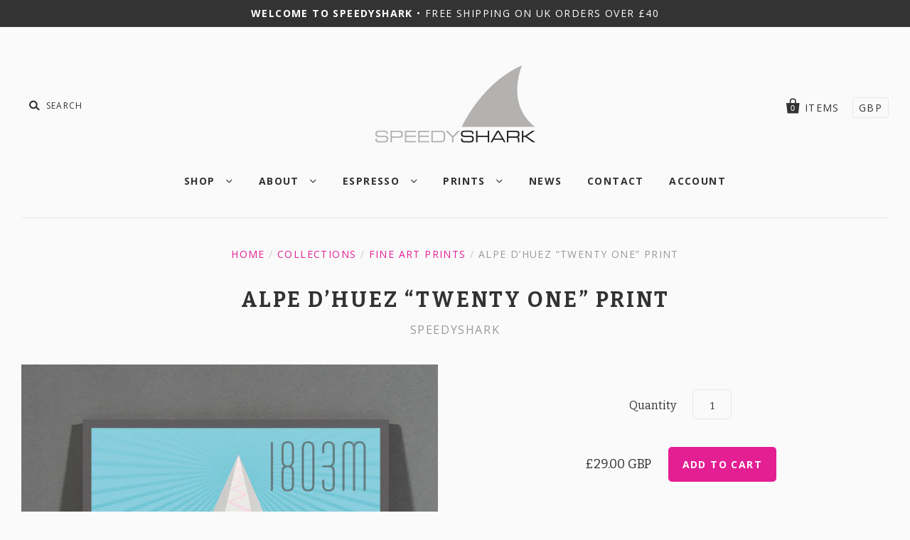

--- FILE ---
content_type: text/html; charset=utf-8
request_url: https://speedyshark.com/collections/the-alps-art-deco-prints/products/alpe-d-huez-twenty-one-print
body_size: 24764
content:
<!doctype html>
<!--[if IE 7]><html class="no-js ie7 lt-ie8 lt-ie9 lt-ie10" lang="en"> <![endif]-->
<!--[if IE 8]><html class="no-js ie8 lt-ie9 lt-ie10" lang="en"> <![endif]-->
<!--[if IE 9]><html class="no-js ie9 lt-ie10"> <![endif]-->
<!--[if (gt IE 9)|!(IE)]><!--> <html class="no-js"> <!--<![endif]-->

<!-- Site by SwearingDad Design -->

<head>

<!-- SDD added Google Analytics 4 Code -->
<!-- Google Analytics 4 Tracking Code -->
<!-- Google tag (gtag.js) -->
<script async src="https://www.googletagmanager.com/gtag/js?id=G-VK99761QXY"></script>
<script>
  window.dataLayer = window.dataLayer || [];
  function gtag(){dataLayer.push(arguments);}
  gtag('js', new Date());

  gtag('config', 'G-VK99761QXY');
</script>

  
  <!-- SDD Favicon -->
  <link rel="shortcut icon" href="https://cdn.shopify.com/s/files/1/1311/6005/files/speedyshark-favicon-v1.png" />
  <!-- Google Site Verification -->
  <meta name="google-site-verification" content="cwGNfPavNzxaxNkvG8Ic950TP98_KRwT0rrOJ8HfH5g" />
  <!-- Bing Site Verification -->
  <meta name="msvalidate.01" content="0F990E573692B62E98645A57F2611890" />


  
  <meta charset="utf-8">
  <meta http-equiv="X-UA-Compatible" content="IE=edge,chrome=1">

  <title>
    Alpe d’Huez “Twenty One” Print

    

    

    
      &ndash; SpeedyShark
    
  </title>

  
    <meta name="description" content="A stunning Art Deco print by Sara Ray of the “Twenty One” Alpe d’Huez printed on quality stock that has a fabulous texture and weight. W300xH420mm." />
  

  <link rel="canonical" href="https://speedyshark.com/products/alpe-d-huez-twenty-one-print" />
  <meta name="viewport" content="width=device-width" />

  <script>window.performance && window.performance.mark && window.performance.mark('shopify.content_for_header.start');</script><meta id="shopify-digital-wallet" name="shopify-digital-wallet" content="/13116005/digital_wallets/dialog">
<meta name="shopify-checkout-api-token" content="924dc01cf26c957fc26ee65b2d672b77">
<meta id="in-context-paypal-metadata" data-shop-id="13116005" data-venmo-supported="false" data-environment="production" data-locale="en_US" data-paypal-v4="true" data-currency="GBP">
<link rel="alternate" type="application/json+oembed" href="https://speedyshark.com/products/alpe-d-huez-twenty-one-print.oembed">
<script async="async" src="/checkouts/internal/preloads.js?locale=en-GB"></script>
<link rel="preconnect" href="https://shop.app" crossorigin="anonymous">
<script async="async" src="https://shop.app/checkouts/internal/preloads.js?locale=en-GB&shop_id=13116005" crossorigin="anonymous"></script>
<script id="apple-pay-shop-capabilities" type="application/json">{"shopId":13116005,"countryCode":"GB","currencyCode":"GBP","merchantCapabilities":["supports3DS"],"merchantId":"gid:\/\/shopify\/Shop\/13116005","merchantName":"SpeedyShark","requiredBillingContactFields":["postalAddress","email"],"requiredShippingContactFields":["postalAddress","email"],"shippingType":"shipping","supportedNetworks":["visa","maestro","masterCard","amex","discover","elo"],"total":{"type":"pending","label":"SpeedyShark","amount":"1.00"},"shopifyPaymentsEnabled":true,"supportsSubscriptions":true}</script>
<script id="shopify-features" type="application/json">{"accessToken":"924dc01cf26c957fc26ee65b2d672b77","betas":["rich-media-storefront-analytics"],"domain":"speedyshark.com","predictiveSearch":true,"shopId":13116005,"locale":"en"}</script>
<script>var Shopify = Shopify || {};
Shopify.shop = "speedysharks.myshopify.com";
Shopify.locale = "en";
Shopify.currency = {"active":"GBP","rate":"1.0"};
Shopify.country = "GB";
Shopify.theme = {"name":"Pacific 1.7.0 \/ SDD v3","id":160134090,"schema_name":null,"schema_version":null,"theme_store_id":705,"role":"main"};
Shopify.theme.handle = "null";
Shopify.theme.style = {"id":null,"handle":null};
Shopify.cdnHost = "speedyshark.com/cdn";
Shopify.routes = Shopify.routes || {};
Shopify.routes.root = "/";</script>
<script type="module">!function(o){(o.Shopify=o.Shopify||{}).modules=!0}(window);</script>
<script>!function(o){function n(){var o=[];function n(){o.push(Array.prototype.slice.apply(arguments))}return n.q=o,n}var t=o.Shopify=o.Shopify||{};t.loadFeatures=n(),t.autoloadFeatures=n()}(window);</script>
<script>
  window.ShopifyPay = window.ShopifyPay || {};
  window.ShopifyPay.apiHost = "shop.app\/pay";
  window.ShopifyPay.redirectState = null;
</script>
<script id="shop-js-analytics" type="application/json">{"pageType":"product"}</script>
<script defer="defer" async type="module" src="//speedyshark.com/cdn/shopifycloud/shop-js/modules/v2/client.init-shop-cart-sync_BT-GjEfc.en.esm.js"></script>
<script defer="defer" async type="module" src="//speedyshark.com/cdn/shopifycloud/shop-js/modules/v2/chunk.common_D58fp_Oc.esm.js"></script>
<script defer="defer" async type="module" src="//speedyshark.com/cdn/shopifycloud/shop-js/modules/v2/chunk.modal_xMitdFEc.esm.js"></script>
<script type="module">
  await import("//speedyshark.com/cdn/shopifycloud/shop-js/modules/v2/client.init-shop-cart-sync_BT-GjEfc.en.esm.js");
await import("//speedyshark.com/cdn/shopifycloud/shop-js/modules/v2/chunk.common_D58fp_Oc.esm.js");
await import("//speedyshark.com/cdn/shopifycloud/shop-js/modules/v2/chunk.modal_xMitdFEc.esm.js");

  window.Shopify.SignInWithShop?.initShopCartSync?.({"fedCMEnabled":true,"windoidEnabled":true});

</script>
<script>
  window.Shopify = window.Shopify || {};
  if (!window.Shopify.featureAssets) window.Shopify.featureAssets = {};
  window.Shopify.featureAssets['shop-js'] = {"shop-cart-sync":["modules/v2/client.shop-cart-sync_DZOKe7Ll.en.esm.js","modules/v2/chunk.common_D58fp_Oc.esm.js","modules/v2/chunk.modal_xMitdFEc.esm.js"],"init-fed-cm":["modules/v2/client.init-fed-cm_B6oLuCjv.en.esm.js","modules/v2/chunk.common_D58fp_Oc.esm.js","modules/v2/chunk.modal_xMitdFEc.esm.js"],"shop-cash-offers":["modules/v2/client.shop-cash-offers_D2sdYoxE.en.esm.js","modules/v2/chunk.common_D58fp_Oc.esm.js","modules/v2/chunk.modal_xMitdFEc.esm.js"],"shop-login-button":["modules/v2/client.shop-login-button_QeVjl5Y3.en.esm.js","modules/v2/chunk.common_D58fp_Oc.esm.js","modules/v2/chunk.modal_xMitdFEc.esm.js"],"pay-button":["modules/v2/client.pay-button_DXTOsIq6.en.esm.js","modules/v2/chunk.common_D58fp_Oc.esm.js","modules/v2/chunk.modal_xMitdFEc.esm.js"],"shop-button":["modules/v2/client.shop-button_DQZHx9pm.en.esm.js","modules/v2/chunk.common_D58fp_Oc.esm.js","modules/v2/chunk.modal_xMitdFEc.esm.js"],"avatar":["modules/v2/client.avatar_BTnouDA3.en.esm.js"],"init-windoid":["modules/v2/client.init-windoid_CR1B-cfM.en.esm.js","modules/v2/chunk.common_D58fp_Oc.esm.js","modules/v2/chunk.modal_xMitdFEc.esm.js"],"init-shop-for-new-customer-accounts":["modules/v2/client.init-shop-for-new-customer-accounts_C_vY_xzh.en.esm.js","modules/v2/client.shop-login-button_QeVjl5Y3.en.esm.js","modules/v2/chunk.common_D58fp_Oc.esm.js","modules/v2/chunk.modal_xMitdFEc.esm.js"],"init-shop-email-lookup-coordinator":["modules/v2/client.init-shop-email-lookup-coordinator_BI7n9ZSv.en.esm.js","modules/v2/chunk.common_D58fp_Oc.esm.js","modules/v2/chunk.modal_xMitdFEc.esm.js"],"init-shop-cart-sync":["modules/v2/client.init-shop-cart-sync_BT-GjEfc.en.esm.js","modules/v2/chunk.common_D58fp_Oc.esm.js","modules/v2/chunk.modal_xMitdFEc.esm.js"],"shop-toast-manager":["modules/v2/client.shop-toast-manager_DiYdP3xc.en.esm.js","modules/v2/chunk.common_D58fp_Oc.esm.js","modules/v2/chunk.modal_xMitdFEc.esm.js"],"init-customer-accounts":["modules/v2/client.init-customer-accounts_D9ZNqS-Q.en.esm.js","modules/v2/client.shop-login-button_QeVjl5Y3.en.esm.js","modules/v2/chunk.common_D58fp_Oc.esm.js","modules/v2/chunk.modal_xMitdFEc.esm.js"],"init-customer-accounts-sign-up":["modules/v2/client.init-customer-accounts-sign-up_iGw4briv.en.esm.js","modules/v2/client.shop-login-button_QeVjl5Y3.en.esm.js","modules/v2/chunk.common_D58fp_Oc.esm.js","modules/v2/chunk.modal_xMitdFEc.esm.js"],"shop-follow-button":["modules/v2/client.shop-follow-button_CqMgW2wH.en.esm.js","modules/v2/chunk.common_D58fp_Oc.esm.js","modules/v2/chunk.modal_xMitdFEc.esm.js"],"checkout-modal":["modules/v2/client.checkout-modal_xHeaAweL.en.esm.js","modules/v2/chunk.common_D58fp_Oc.esm.js","modules/v2/chunk.modal_xMitdFEc.esm.js"],"shop-login":["modules/v2/client.shop-login_D91U-Q7h.en.esm.js","modules/v2/chunk.common_D58fp_Oc.esm.js","modules/v2/chunk.modal_xMitdFEc.esm.js"],"lead-capture":["modules/v2/client.lead-capture_BJmE1dJe.en.esm.js","modules/v2/chunk.common_D58fp_Oc.esm.js","modules/v2/chunk.modal_xMitdFEc.esm.js"],"payment-terms":["modules/v2/client.payment-terms_Ci9AEqFq.en.esm.js","modules/v2/chunk.common_D58fp_Oc.esm.js","modules/v2/chunk.modal_xMitdFEc.esm.js"]};
</script>
<script>(function() {
  var isLoaded = false;
  function asyncLoad() {
    if (isLoaded) return;
    isLoaded = true;
    var urls = ["\/\/d1liekpayvooaz.cloudfront.net\/apps\/customizery\/customizery.js?shop=speedysharks.myshopify.com","https:\/\/chimpstatic.com\/mcjs-connected\/js\/users\/0bd5e2c5f901a635a610372b7\/1f736fff292c839d00ca4eb32.js?shop=speedysharks.myshopify.com","https:\/\/cks3.amplifiedcdn.com\/ckjs.production.min.js?unique_id=speedysharks.myshopify.com\u0026shop=speedysharks.myshopify.com","https:\/\/s3.amazonaws.com\/pixelpop\/usercontent\/scripts\/cc78bb31-9b38-474c-b614-fb72dba50116\/pixelpop.js?shop=speedysharks.myshopify.com","https:\/\/ccjs.amplifiedcdn.com\/ccjs.umd.js?unique_id=speedysharks.myshopify.com\u0026shop=speedysharks.myshopify.com"];
    for (var i = 0; i < urls.length; i++) {
      var s = document.createElement('script');
      s.type = 'text/javascript';
      s.async = true;
      s.src = urls[i];
      var x = document.getElementsByTagName('script')[0];
      x.parentNode.insertBefore(s, x);
    }
  };
  if(window.attachEvent) {
    window.attachEvent('onload', asyncLoad);
  } else {
    window.addEventListener('load', asyncLoad, false);
  }
})();</script>
<script id="__st">var __st={"a":13116005,"offset":0,"reqid":"e62b6b84-e177-47fb-959c-fb0919098928-1769099667","pageurl":"speedyshark.com\/collections\/the-alps-art-deco-prints\/products\/alpe-d-huez-twenty-one-print","u":"1136943b280a","p":"product","rtyp":"product","rid":9502940234};</script>
<script>window.ShopifyPaypalV4VisibilityTracking = true;</script>
<script id="captcha-bootstrap">!function(){'use strict';const t='contact',e='account',n='new_comment',o=[[t,t],['blogs',n],['comments',n],[t,'customer']],c=[[e,'customer_login'],[e,'guest_login'],[e,'recover_customer_password'],[e,'create_customer']],r=t=>t.map((([t,e])=>`form[action*='/${t}']:not([data-nocaptcha='true']) input[name='form_type'][value='${e}']`)).join(','),a=t=>()=>t?[...document.querySelectorAll(t)].map((t=>t.form)):[];function s(){const t=[...o],e=r(t);return a(e)}const i='password',u='form_key',d=['recaptcha-v3-token','g-recaptcha-response','h-captcha-response',i],f=()=>{try{return window.sessionStorage}catch{return}},m='__shopify_v',_=t=>t.elements[u];function p(t,e,n=!1){try{const o=window.sessionStorage,c=JSON.parse(o.getItem(e)),{data:r}=function(t){const{data:e,action:n}=t;return t[m]||n?{data:e,action:n}:{data:t,action:n}}(c);for(const[e,n]of Object.entries(r))t.elements[e]&&(t.elements[e].value=n);n&&o.removeItem(e)}catch(o){console.error('form repopulation failed',{error:o})}}const l='form_type',E='cptcha';function T(t){t.dataset[E]=!0}const w=window,h=w.document,L='Shopify',v='ce_forms',y='captcha';let A=!1;((t,e)=>{const n=(g='f06e6c50-85a8-45c8-87d0-21a2b65856fe',I='https://cdn.shopify.com/shopifycloud/storefront-forms-hcaptcha/ce_storefront_forms_captcha_hcaptcha.v1.5.2.iife.js',D={infoText:'Protected by hCaptcha',privacyText:'Privacy',termsText:'Terms'},(t,e,n)=>{const o=w[L][v],c=o.bindForm;if(c)return c(t,g,e,D).then(n);var r;o.q.push([[t,g,e,D],n]),r=I,A||(h.body.append(Object.assign(h.createElement('script'),{id:'captcha-provider',async:!0,src:r})),A=!0)});var g,I,D;w[L]=w[L]||{},w[L][v]=w[L][v]||{},w[L][v].q=[],w[L][y]=w[L][y]||{},w[L][y].protect=function(t,e){n(t,void 0,e),T(t)},Object.freeze(w[L][y]),function(t,e,n,w,h,L){const[v,y,A,g]=function(t,e,n){const i=e?o:[],u=t?c:[],d=[...i,...u],f=r(d),m=r(i),_=r(d.filter((([t,e])=>n.includes(e))));return[a(f),a(m),a(_),s()]}(w,h,L),I=t=>{const e=t.target;return e instanceof HTMLFormElement?e:e&&e.form},D=t=>v().includes(t);t.addEventListener('submit',(t=>{const e=I(t);if(!e)return;const n=D(e)&&!e.dataset.hcaptchaBound&&!e.dataset.recaptchaBound,o=_(e),c=g().includes(e)&&(!o||!o.value);(n||c)&&t.preventDefault(),c&&!n&&(function(t){try{if(!f())return;!function(t){const e=f();if(!e)return;const n=_(t);if(!n)return;const o=n.value;o&&e.removeItem(o)}(t);const e=Array.from(Array(32),(()=>Math.random().toString(36)[2])).join('');!function(t,e){_(t)||t.append(Object.assign(document.createElement('input'),{type:'hidden',name:u})),t.elements[u].value=e}(t,e),function(t,e){const n=f();if(!n)return;const o=[...t.querySelectorAll(`input[type='${i}']`)].map((({name:t})=>t)),c=[...d,...o],r={};for(const[a,s]of new FormData(t).entries())c.includes(a)||(r[a]=s);n.setItem(e,JSON.stringify({[m]:1,action:t.action,data:r}))}(t,e)}catch(e){console.error('failed to persist form',e)}}(e),e.submit())}));const S=(t,e)=>{t&&!t.dataset[E]&&(n(t,e.some((e=>e===t))),T(t))};for(const o of['focusin','change'])t.addEventListener(o,(t=>{const e=I(t);D(e)&&S(e,y())}));const B=e.get('form_key'),M=e.get(l),P=B&&M;t.addEventListener('DOMContentLoaded',(()=>{const t=y();if(P)for(const e of t)e.elements[l].value===M&&p(e,B);[...new Set([...A(),...v().filter((t=>'true'===t.dataset.shopifyCaptcha))])].forEach((e=>S(e,t)))}))}(h,new URLSearchParams(w.location.search),n,t,e,['guest_login'])})(!0,!0)}();</script>
<script integrity="sha256-4kQ18oKyAcykRKYeNunJcIwy7WH5gtpwJnB7kiuLZ1E=" data-source-attribution="shopify.loadfeatures" defer="defer" src="//speedyshark.com/cdn/shopifycloud/storefront/assets/storefront/load_feature-a0a9edcb.js" crossorigin="anonymous"></script>
<script crossorigin="anonymous" defer="defer" src="//speedyshark.com/cdn/shopifycloud/storefront/assets/shopify_pay/storefront-65b4c6d7.js?v=20250812"></script>
<script data-source-attribution="shopify.dynamic_checkout.dynamic.init">var Shopify=Shopify||{};Shopify.PaymentButton=Shopify.PaymentButton||{isStorefrontPortableWallets:!0,init:function(){window.Shopify.PaymentButton.init=function(){};var t=document.createElement("script");t.src="https://speedyshark.com/cdn/shopifycloud/portable-wallets/latest/portable-wallets.en.js",t.type="module",document.head.appendChild(t)}};
</script>
<script data-source-attribution="shopify.dynamic_checkout.buyer_consent">
  function portableWalletsHideBuyerConsent(e){var t=document.getElementById("shopify-buyer-consent"),n=document.getElementById("shopify-subscription-policy-button");t&&n&&(t.classList.add("hidden"),t.setAttribute("aria-hidden","true"),n.removeEventListener("click",e))}function portableWalletsShowBuyerConsent(e){var t=document.getElementById("shopify-buyer-consent"),n=document.getElementById("shopify-subscription-policy-button");t&&n&&(t.classList.remove("hidden"),t.removeAttribute("aria-hidden"),n.addEventListener("click",e))}window.Shopify?.PaymentButton&&(window.Shopify.PaymentButton.hideBuyerConsent=portableWalletsHideBuyerConsent,window.Shopify.PaymentButton.showBuyerConsent=portableWalletsShowBuyerConsent);
</script>
<script data-source-attribution="shopify.dynamic_checkout.cart.bootstrap">document.addEventListener("DOMContentLoaded",(function(){function t(){return document.querySelector("shopify-accelerated-checkout-cart, shopify-accelerated-checkout")}if(t())Shopify.PaymentButton.init();else{new MutationObserver((function(e,n){t()&&(Shopify.PaymentButton.init(),n.disconnect())})).observe(document.body,{childList:!0,subtree:!0})}}));
</script>
<link id="shopify-accelerated-checkout-styles" rel="stylesheet" media="screen" href="https://speedyshark.com/cdn/shopifycloud/portable-wallets/latest/accelerated-checkout-backwards-compat.css" crossorigin="anonymous">
<style id="shopify-accelerated-checkout-cart">
        #shopify-buyer-consent {
  margin-top: 1em;
  display: inline-block;
  width: 100%;
}

#shopify-buyer-consent.hidden {
  display: none;
}

#shopify-subscription-policy-button {
  background: none;
  border: none;
  padding: 0;
  text-decoration: underline;
  font-size: inherit;
  cursor: pointer;
}

#shopify-subscription-policy-button::before {
  box-shadow: none;
}

      </style>

<script>window.performance && window.performance.mark && window.performance.mark('shopify.content_for_header.end');</script>

  

<meta property="og:site_name" content="SpeedyShark" />
<meta property="og:url" content="https://speedyshark.com/products/alpe-d-huez-twenty-one-print" />
<meta property="og:title" content="Alpe d’Huez “Twenty One” Print" />

  <meta property="og:description" content="A stunning Art Deco print by Sara Ray of the “Twenty One” Alpe d’Huez printed on quality stock that has a fabulous texture and weight. W300xH420mm." />


  <meta property="og:type" content="product">
  
    <meta property="og:image" content="http://speedyshark.com/cdn/shop/products/alpe-d-huez-v2_grande.jpg?v=1507705100" />
    <meta property="og:image:secure_url" content="https://speedyshark.com/cdn/shop/products/alpe-d-huez-v2_grande.jpg?v=1507705100" />
  
    <meta property="og:image" content="http://speedyshark.com/cdn/shop/products/alpe-d-huez-detail-2-v2_grande.jpg?v=1507705100" />
    <meta property="og:image:secure_url" content="https://speedyshark.com/cdn/shop/products/alpe-d-huez-detail-2-v2_grande.jpg?v=1507705100" />
  
    <meta property="og:image" content="http://speedyshark.com/cdn/shop/products/alpe-d-huez-detail-1-v2_grande.jpg?v=1507705100" />
    <meta property="og:image:secure_url" content="https://speedyshark.com/cdn/shop/products/alpe-d-huez-detail-1-v2_grande.jpg?v=1507705100" />
  
    <meta property="og:image" content="http://speedyshark.com/cdn/shop/products/alpe-d-huez-detail-3-v2_grande.jpg?v=1507705100" />
    <meta property="og:image:secure_url" content="https://speedyshark.com/cdn/shop/products/alpe-d-huez-detail-3-v2_grande.jpg?v=1507705100" />
  
  <meta property="og:price:amount" content="29.00">
  <meta property="og:price:currency" content="GBP">




<meta name="twitter:card" content="summary">




  <meta property="twitter:description" content="A stunning Art Deco print by Sara Ray of the “Twenty One” Alpe d’Huez printed on quality stock that has a fabulous texture and weight. W300xH420mm." />


<meta name="twitter:url" content="https://speedyshark.com/products/alpe-d-huez-twenty-one-print">


  <meta name="twitter:title" content="Alpe d’Huez “Twenty One” Print">
  <meta name="twitter:image" content="http://speedyshark.com/cdn/shop/products/alpe-d-huez-v2_grande.jpg?v=1507705100">



  <!-- Theme CSS -->
  <link href="//speedyshark.com/cdn/shop/t/5/assets/theme.scss.css?v=32062758536703351541674755969" rel="stylesheet" type="text/css" media="all" />

  <!-- Third Party JS Libraries -->
  <script src="//speedyshark.com/cdn/shop/t/5/assets/modernizr-2.8.2.min.js?v=183020859231120956941478376965" type="text/javascript"></script>

  <!-- Add media query support to IE8 -->
  <!--[if lt IE 9]>
  <script src="//speedyshark.com/cdn/shop/t/5/assets/respond.min.js?v=52248677837542619231478376965"></script>
  <link href="//speedyshark.com/cdn/shop/t/5/assets/respond-proxy.html" id="respond-proxy" rel="respond-proxy" />
  
  <link href="//speedyshark.com/search?q=4ad7a6ff8c3a9aa1dcb8b0193ff02ea0" id="respond-redirect" rel="respond-redirect" />
  <script src="//speedyshark.com/search?q=4ad7a6ff8c3a9aa1dcb8b0193ff02ea0" type="text/javascript"></script>
  <![endif]-->

  <!-- Theme object -->
  <script>

  window.Shop = {};

  Shop.version = "1.7.0";

  Shop.currency = "GBP";
  Shop.moneyFormat = "£{{amount}}";
  Shop.moneyFormatCurrency = "£{{amount}} GBP";

  

  

  

  
    /*
      Override the default Shop.moneyFormat for recalculating
      prices on the product and cart templates.
    */
    Shop.moneyFormat = "£{{amount}} GBP";
  

</script>
































<!-- BeginConsistentCartAddon -->  <script>    Shopify.customer_logged_in = false ;  Shopify.customer_email = "" ;  Shopify.log_uuids = true;    </script>  <!-- EndConsistentCartAddon -->
<link href="https://monorail-edge.shopifysvc.com" rel="dns-prefetch">
<script>(function(){if ("sendBeacon" in navigator && "performance" in window) {try {var session_token_from_headers = performance.getEntriesByType('navigation')[0].serverTiming.find(x => x.name == '_s').description;} catch {var session_token_from_headers = undefined;}var session_cookie_matches = document.cookie.match(/_shopify_s=([^;]*)/);var session_token_from_cookie = session_cookie_matches && session_cookie_matches.length === 2 ? session_cookie_matches[1] : "";var session_token = session_token_from_headers || session_token_from_cookie || "";function handle_abandonment_event(e) {var entries = performance.getEntries().filter(function(entry) {return /monorail-edge.shopifysvc.com/.test(entry.name);});if (!window.abandonment_tracked && entries.length === 0) {window.abandonment_tracked = true;var currentMs = Date.now();var navigation_start = performance.timing.navigationStart;var payload = {shop_id: 13116005,url: window.location.href,navigation_start,duration: currentMs - navigation_start,session_token,page_type: "product"};window.navigator.sendBeacon("https://monorail-edge.shopifysvc.com/v1/produce", JSON.stringify({schema_id: "online_store_buyer_site_abandonment/1.1",payload: payload,metadata: {event_created_at_ms: currentMs,event_sent_at_ms: currentMs}}));}}window.addEventListener('pagehide', handle_abandonment_event);}}());</script>
<script id="web-pixels-manager-setup">(function e(e,d,r,n,o){if(void 0===o&&(o={}),!Boolean(null===(a=null===(i=window.Shopify)||void 0===i?void 0:i.analytics)||void 0===a?void 0:a.replayQueue)){var i,a;window.Shopify=window.Shopify||{};var t=window.Shopify;t.analytics=t.analytics||{};var s=t.analytics;s.replayQueue=[],s.publish=function(e,d,r){return s.replayQueue.push([e,d,r]),!0};try{self.performance.mark("wpm:start")}catch(e){}var l=function(){var e={modern:/Edge?\/(1{2}[4-9]|1[2-9]\d|[2-9]\d{2}|\d{4,})\.\d+(\.\d+|)|Firefox\/(1{2}[4-9]|1[2-9]\d|[2-9]\d{2}|\d{4,})\.\d+(\.\d+|)|Chrom(ium|e)\/(9{2}|\d{3,})\.\d+(\.\d+|)|(Maci|X1{2}).+ Version\/(15\.\d+|(1[6-9]|[2-9]\d|\d{3,})\.\d+)([,.]\d+|)( \(\w+\)|)( Mobile\/\w+|) Safari\/|Chrome.+OPR\/(9{2}|\d{3,})\.\d+\.\d+|(CPU[ +]OS|iPhone[ +]OS|CPU[ +]iPhone|CPU IPhone OS|CPU iPad OS)[ +]+(15[._]\d+|(1[6-9]|[2-9]\d|\d{3,})[._]\d+)([._]\d+|)|Android:?[ /-](13[3-9]|1[4-9]\d|[2-9]\d{2}|\d{4,})(\.\d+|)(\.\d+|)|Android.+Firefox\/(13[5-9]|1[4-9]\d|[2-9]\d{2}|\d{4,})\.\d+(\.\d+|)|Android.+Chrom(ium|e)\/(13[3-9]|1[4-9]\d|[2-9]\d{2}|\d{4,})\.\d+(\.\d+|)|SamsungBrowser\/([2-9]\d|\d{3,})\.\d+/,legacy:/Edge?\/(1[6-9]|[2-9]\d|\d{3,})\.\d+(\.\d+|)|Firefox\/(5[4-9]|[6-9]\d|\d{3,})\.\d+(\.\d+|)|Chrom(ium|e)\/(5[1-9]|[6-9]\d|\d{3,})\.\d+(\.\d+|)([\d.]+$|.*Safari\/(?![\d.]+ Edge\/[\d.]+$))|(Maci|X1{2}).+ Version\/(10\.\d+|(1[1-9]|[2-9]\d|\d{3,})\.\d+)([,.]\d+|)( \(\w+\)|)( Mobile\/\w+|) Safari\/|Chrome.+OPR\/(3[89]|[4-9]\d|\d{3,})\.\d+\.\d+|(CPU[ +]OS|iPhone[ +]OS|CPU[ +]iPhone|CPU IPhone OS|CPU iPad OS)[ +]+(10[._]\d+|(1[1-9]|[2-9]\d|\d{3,})[._]\d+)([._]\d+|)|Android:?[ /-](13[3-9]|1[4-9]\d|[2-9]\d{2}|\d{4,})(\.\d+|)(\.\d+|)|Mobile Safari.+OPR\/([89]\d|\d{3,})\.\d+\.\d+|Android.+Firefox\/(13[5-9]|1[4-9]\d|[2-9]\d{2}|\d{4,})\.\d+(\.\d+|)|Android.+Chrom(ium|e)\/(13[3-9]|1[4-9]\d|[2-9]\d{2}|\d{4,})\.\d+(\.\d+|)|Android.+(UC? ?Browser|UCWEB|U3)[ /]?(15\.([5-9]|\d{2,})|(1[6-9]|[2-9]\d|\d{3,})\.\d+)\.\d+|SamsungBrowser\/(5\.\d+|([6-9]|\d{2,})\.\d+)|Android.+MQ{2}Browser\/(14(\.(9|\d{2,})|)|(1[5-9]|[2-9]\d|\d{3,})(\.\d+|))(\.\d+|)|K[Aa][Ii]OS\/(3\.\d+|([4-9]|\d{2,})\.\d+)(\.\d+|)/},d=e.modern,r=e.legacy,n=navigator.userAgent;return n.match(d)?"modern":n.match(r)?"legacy":"unknown"}(),u="modern"===l?"modern":"legacy",c=(null!=n?n:{modern:"",legacy:""})[u],f=function(e){return[e.baseUrl,"/wpm","/b",e.hashVersion,"modern"===e.buildTarget?"m":"l",".js"].join("")}({baseUrl:d,hashVersion:r,buildTarget:u}),m=function(e){var d=e.version,r=e.bundleTarget,n=e.surface,o=e.pageUrl,i=e.monorailEndpoint;return{emit:function(e){var a=e.status,t=e.errorMsg,s=(new Date).getTime(),l=JSON.stringify({metadata:{event_sent_at_ms:s},events:[{schema_id:"web_pixels_manager_load/3.1",payload:{version:d,bundle_target:r,page_url:o,status:a,surface:n,error_msg:t},metadata:{event_created_at_ms:s}}]});if(!i)return console&&console.warn&&console.warn("[Web Pixels Manager] No Monorail endpoint provided, skipping logging."),!1;try{return self.navigator.sendBeacon.bind(self.navigator)(i,l)}catch(e){}var u=new XMLHttpRequest;try{return u.open("POST",i,!0),u.setRequestHeader("Content-Type","text/plain"),u.send(l),!0}catch(e){return console&&console.warn&&console.warn("[Web Pixels Manager] Got an unhandled error while logging to Monorail."),!1}}}}({version:r,bundleTarget:l,surface:e.surface,pageUrl:self.location.href,monorailEndpoint:e.monorailEndpoint});try{o.browserTarget=l,function(e){var d=e.src,r=e.async,n=void 0===r||r,o=e.onload,i=e.onerror,a=e.sri,t=e.scriptDataAttributes,s=void 0===t?{}:t,l=document.createElement("script"),u=document.querySelector("head"),c=document.querySelector("body");if(l.async=n,l.src=d,a&&(l.integrity=a,l.crossOrigin="anonymous"),s)for(var f in s)if(Object.prototype.hasOwnProperty.call(s,f))try{l.dataset[f]=s[f]}catch(e){}if(o&&l.addEventListener("load",o),i&&l.addEventListener("error",i),u)u.appendChild(l);else{if(!c)throw new Error("Did not find a head or body element to append the script");c.appendChild(l)}}({src:f,async:!0,onload:function(){if(!function(){var e,d;return Boolean(null===(d=null===(e=window.Shopify)||void 0===e?void 0:e.analytics)||void 0===d?void 0:d.initialized)}()){var d=window.webPixelsManager.init(e)||void 0;if(d){var r=window.Shopify.analytics;r.replayQueue.forEach((function(e){var r=e[0],n=e[1],o=e[2];d.publishCustomEvent(r,n,o)})),r.replayQueue=[],r.publish=d.publishCustomEvent,r.visitor=d.visitor,r.initialized=!0}}},onerror:function(){return m.emit({status:"failed",errorMsg:"".concat(f," has failed to load")})},sri:function(e){var d=/^sha384-[A-Za-z0-9+/=]+$/;return"string"==typeof e&&d.test(e)}(c)?c:"",scriptDataAttributes:o}),m.emit({status:"loading"})}catch(e){m.emit({status:"failed",errorMsg:(null==e?void 0:e.message)||"Unknown error"})}}})({shopId: 13116005,storefrontBaseUrl: "https://speedyshark.com",extensionsBaseUrl: "https://extensions.shopifycdn.com/cdn/shopifycloud/web-pixels-manager",monorailEndpoint: "https://monorail-edge.shopifysvc.com/unstable/produce_batch",surface: "storefront-renderer",enabledBetaFlags: ["2dca8a86"],webPixelsConfigList: [{"id":"628850839","configuration":"{\"config\":\"{\\\"pixel_id\\\":\\\"G-VK99761QXY\\\",\\\"gtag_events\\\":[{\\\"type\\\":\\\"purchase\\\",\\\"action_label\\\":\\\"G-VK99761QXY\\\"},{\\\"type\\\":\\\"page_view\\\",\\\"action_label\\\":\\\"G-VK99761QXY\\\"},{\\\"type\\\":\\\"view_item\\\",\\\"action_label\\\":\\\"G-VK99761QXY\\\"},{\\\"type\\\":\\\"search\\\",\\\"action_label\\\":\\\"G-VK99761QXY\\\"},{\\\"type\\\":\\\"add_to_cart\\\",\\\"action_label\\\":\\\"G-VK99761QXY\\\"},{\\\"type\\\":\\\"begin_checkout\\\",\\\"action_label\\\":\\\"G-VK99761QXY\\\"},{\\\"type\\\":\\\"add_payment_info\\\",\\\"action_label\\\":\\\"G-VK99761QXY\\\"}],\\\"enable_monitoring_mode\\\":false}\"}","eventPayloadVersion":"v1","runtimeContext":"OPEN","scriptVersion":"b2a88bafab3e21179ed38636efcd8a93","type":"APP","apiClientId":1780363,"privacyPurposes":[],"dataSharingAdjustments":{"protectedCustomerApprovalScopes":["read_customer_address","read_customer_email","read_customer_name","read_customer_personal_data","read_customer_phone"]}},{"id":"shopify-app-pixel","configuration":"{}","eventPayloadVersion":"v1","runtimeContext":"STRICT","scriptVersion":"0450","apiClientId":"shopify-pixel","type":"APP","privacyPurposes":["ANALYTICS","MARKETING"]},{"id":"shopify-custom-pixel","eventPayloadVersion":"v1","runtimeContext":"LAX","scriptVersion":"0450","apiClientId":"shopify-pixel","type":"CUSTOM","privacyPurposes":["ANALYTICS","MARKETING"]}],isMerchantRequest: false,initData: {"shop":{"name":"SpeedyShark","paymentSettings":{"currencyCode":"GBP"},"myshopifyDomain":"speedysharks.myshopify.com","countryCode":"GB","storefrontUrl":"https:\/\/speedyshark.com"},"customer":null,"cart":null,"checkout":null,"productVariants":[{"price":{"amount":29.0,"currencyCode":"GBP"},"product":{"title":"Alpe d’Huez “Twenty One” Print","vendor":"SpeedyShark","id":"9502940234","untranslatedTitle":"Alpe d’Huez “Twenty One” Print","url":"\/products\/alpe-d-huez-twenty-one-print","type":"Art Prints"},"id":"33335858378","image":{"src":"\/\/speedyshark.com\/cdn\/shop\/products\/alpe-d-huez-v2.jpg?v=1507705100"},"sku":"SS-Alpe-d-Huez-Sara-Ray-01","title":"Default Title","untranslatedTitle":"Default Title"}],"purchasingCompany":null},},"https://speedyshark.com/cdn","fcfee988w5aeb613cpc8e4bc33m6693e112",{"modern":"","legacy":""},{"shopId":"13116005","storefrontBaseUrl":"https:\/\/speedyshark.com","extensionBaseUrl":"https:\/\/extensions.shopifycdn.com\/cdn\/shopifycloud\/web-pixels-manager","surface":"storefront-renderer","enabledBetaFlags":"[\"2dca8a86\"]","isMerchantRequest":"false","hashVersion":"fcfee988w5aeb613cpc8e4bc33m6693e112","publish":"custom","events":"[[\"page_viewed\",{}],[\"product_viewed\",{\"productVariant\":{\"price\":{\"amount\":29.0,\"currencyCode\":\"GBP\"},\"product\":{\"title\":\"Alpe d’Huez “Twenty One” Print\",\"vendor\":\"SpeedyShark\",\"id\":\"9502940234\",\"untranslatedTitle\":\"Alpe d’Huez “Twenty One” Print\",\"url\":\"\/products\/alpe-d-huez-twenty-one-print\",\"type\":\"Art Prints\"},\"id\":\"33335858378\",\"image\":{\"src\":\"\/\/speedyshark.com\/cdn\/shop\/products\/alpe-d-huez-v2.jpg?v=1507705100\"},\"sku\":\"SS-Alpe-d-Huez-Sara-Ray-01\",\"title\":\"Default Title\",\"untranslatedTitle\":\"Default Title\"}}]]"});</script><script>
  window.ShopifyAnalytics = window.ShopifyAnalytics || {};
  window.ShopifyAnalytics.meta = window.ShopifyAnalytics.meta || {};
  window.ShopifyAnalytics.meta.currency = 'GBP';
  var meta = {"product":{"id":9502940234,"gid":"gid:\/\/shopify\/Product\/9502940234","vendor":"SpeedyShark","type":"Art Prints","handle":"alpe-d-huez-twenty-one-print","variants":[{"id":33335858378,"price":2900,"name":"Alpe d’Huez “Twenty One” Print","public_title":null,"sku":"SS-Alpe-d-Huez-Sara-Ray-01"}],"remote":false},"page":{"pageType":"product","resourceType":"product","resourceId":9502940234,"requestId":"e62b6b84-e177-47fb-959c-fb0919098928-1769099667"}};
  for (var attr in meta) {
    window.ShopifyAnalytics.meta[attr] = meta[attr];
  }
</script>
<script class="analytics">
  (function () {
    var customDocumentWrite = function(content) {
      var jquery = null;

      if (window.jQuery) {
        jquery = window.jQuery;
      } else if (window.Checkout && window.Checkout.$) {
        jquery = window.Checkout.$;
      }

      if (jquery) {
        jquery('body').append(content);
      }
    };

    var hasLoggedConversion = function(token) {
      if (token) {
        return document.cookie.indexOf('loggedConversion=' + token) !== -1;
      }
      return false;
    }

    var setCookieIfConversion = function(token) {
      if (token) {
        var twoMonthsFromNow = new Date(Date.now());
        twoMonthsFromNow.setMonth(twoMonthsFromNow.getMonth() + 2);

        document.cookie = 'loggedConversion=' + token + '; expires=' + twoMonthsFromNow;
      }
    }

    var trekkie = window.ShopifyAnalytics.lib = window.trekkie = window.trekkie || [];
    if (trekkie.integrations) {
      return;
    }
    trekkie.methods = [
      'identify',
      'page',
      'ready',
      'track',
      'trackForm',
      'trackLink'
    ];
    trekkie.factory = function(method) {
      return function() {
        var args = Array.prototype.slice.call(arguments);
        args.unshift(method);
        trekkie.push(args);
        return trekkie;
      };
    };
    for (var i = 0; i < trekkie.methods.length; i++) {
      var key = trekkie.methods[i];
      trekkie[key] = trekkie.factory(key);
    }
    trekkie.load = function(config) {
      trekkie.config = config || {};
      trekkie.config.initialDocumentCookie = document.cookie;
      var first = document.getElementsByTagName('script')[0];
      var script = document.createElement('script');
      script.type = 'text/javascript';
      script.onerror = function(e) {
        var scriptFallback = document.createElement('script');
        scriptFallback.type = 'text/javascript';
        scriptFallback.onerror = function(error) {
                var Monorail = {
      produce: function produce(monorailDomain, schemaId, payload) {
        var currentMs = new Date().getTime();
        var event = {
          schema_id: schemaId,
          payload: payload,
          metadata: {
            event_created_at_ms: currentMs,
            event_sent_at_ms: currentMs
          }
        };
        return Monorail.sendRequest("https://" + monorailDomain + "/v1/produce", JSON.stringify(event));
      },
      sendRequest: function sendRequest(endpointUrl, payload) {
        // Try the sendBeacon API
        if (window && window.navigator && typeof window.navigator.sendBeacon === 'function' && typeof window.Blob === 'function' && !Monorail.isIos12()) {
          var blobData = new window.Blob([payload], {
            type: 'text/plain'
          });

          if (window.navigator.sendBeacon(endpointUrl, blobData)) {
            return true;
          } // sendBeacon was not successful

        } // XHR beacon

        var xhr = new XMLHttpRequest();

        try {
          xhr.open('POST', endpointUrl);
          xhr.setRequestHeader('Content-Type', 'text/plain');
          xhr.send(payload);
        } catch (e) {
          console.log(e);
        }

        return false;
      },
      isIos12: function isIos12() {
        return window.navigator.userAgent.lastIndexOf('iPhone; CPU iPhone OS 12_') !== -1 || window.navigator.userAgent.lastIndexOf('iPad; CPU OS 12_') !== -1;
      }
    };
    Monorail.produce('monorail-edge.shopifysvc.com',
      'trekkie_storefront_load_errors/1.1',
      {shop_id: 13116005,
      theme_id: 160134090,
      app_name: "storefront",
      context_url: window.location.href,
      source_url: "//speedyshark.com/cdn/s/trekkie.storefront.1bbfab421998800ff09850b62e84b8915387986d.min.js"});

        };
        scriptFallback.async = true;
        scriptFallback.src = '//speedyshark.com/cdn/s/trekkie.storefront.1bbfab421998800ff09850b62e84b8915387986d.min.js';
        first.parentNode.insertBefore(scriptFallback, first);
      };
      script.async = true;
      script.src = '//speedyshark.com/cdn/s/trekkie.storefront.1bbfab421998800ff09850b62e84b8915387986d.min.js';
      first.parentNode.insertBefore(script, first);
    };
    trekkie.load(
      {"Trekkie":{"appName":"storefront","development":false,"defaultAttributes":{"shopId":13116005,"isMerchantRequest":null,"themeId":160134090,"themeCityHash":"14880036371522001312","contentLanguage":"en","currency":"GBP","eventMetadataId":"9249e3e5-fd1d-4f09-a2d1-ba770efeba74"},"isServerSideCookieWritingEnabled":true,"monorailRegion":"shop_domain","enabledBetaFlags":["65f19447"]},"Session Attribution":{},"S2S":{"facebookCapiEnabled":false,"source":"trekkie-storefront-renderer","apiClientId":580111}}
    );

    var loaded = false;
    trekkie.ready(function() {
      if (loaded) return;
      loaded = true;

      window.ShopifyAnalytics.lib = window.trekkie;

      var originalDocumentWrite = document.write;
      document.write = customDocumentWrite;
      try { window.ShopifyAnalytics.merchantGoogleAnalytics.call(this); } catch(error) {};
      document.write = originalDocumentWrite;

      window.ShopifyAnalytics.lib.page(null,{"pageType":"product","resourceType":"product","resourceId":9502940234,"requestId":"e62b6b84-e177-47fb-959c-fb0919098928-1769099667","shopifyEmitted":true});

      var match = window.location.pathname.match(/checkouts\/(.+)\/(thank_you|post_purchase)/)
      var token = match? match[1]: undefined;
      if (!hasLoggedConversion(token)) {
        setCookieIfConversion(token);
        window.ShopifyAnalytics.lib.track("Viewed Product",{"currency":"GBP","variantId":33335858378,"productId":9502940234,"productGid":"gid:\/\/shopify\/Product\/9502940234","name":"Alpe d’Huez “Twenty One” Print","price":"29.00","sku":"SS-Alpe-d-Huez-Sara-Ray-01","brand":"SpeedyShark","variant":null,"category":"Art Prints","nonInteraction":true,"remote":false},undefined,undefined,{"shopifyEmitted":true});
      window.ShopifyAnalytics.lib.track("monorail:\/\/trekkie_storefront_viewed_product\/1.1",{"currency":"GBP","variantId":33335858378,"productId":9502940234,"productGid":"gid:\/\/shopify\/Product\/9502940234","name":"Alpe d’Huez “Twenty One” Print","price":"29.00","sku":"SS-Alpe-d-Huez-Sara-Ray-01","brand":"SpeedyShark","variant":null,"category":"Art Prints","nonInteraction":true,"remote":false,"referer":"https:\/\/speedyshark.com\/collections\/the-alps-art-deco-prints\/products\/alpe-d-huez-twenty-one-print"});
      }
    });


        var eventsListenerScript = document.createElement('script');
        eventsListenerScript.async = true;
        eventsListenerScript.src = "//speedyshark.com/cdn/shopifycloud/storefront/assets/shop_events_listener-3da45d37.js";
        document.getElementsByTagName('head')[0].appendChild(eventsListenerScript);

})();</script>
  <script>
  if (!window.ga || (window.ga && typeof window.ga !== 'function')) {
    window.ga = function ga() {
      (window.ga.q = window.ga.q || []).push(arguments);
      if (window.Shopify && window.Shopify.analytics && typeof window.Shopify.analytics.publish === 'function') {
        window.Shopify.analytics.publish("ga_stub_called", {}, {sendTo: "google_osp_migration"});
      }
      console.error("Shopify's Google Analytics stub called with:", Array.from(arguments), "\nSee https://help.shopify.com/manual/promoting-marketing/pixels/pixel-migration#google for more information.");
    };
    if (window.Shopify && window.Shopify.analytics && typeof window.Shopify.analytics.publish === 'function') {
      window.Shopify.analytics.publish("ga_stub_initialized", {}, {sendTo: "google_osp_migration"});
    }
  }
</script>
<script
  defer
  src="https://speedyshark.com/cdn/shopifycloud/perf-kit/shopify-perf-kit-3.0.4.min.js"
  data-application="storefront-renderer"
  data-shop-id="13116005"
  data-render-region="gcp-us-central1"
  data-page-type="product"
  data-theme-instance-id="160134090"
  data-theme-name=""
  data-theme-version=""
  data-monorail-region="shop_domain"
  data-resource-timing-sampling-rate="10"
  data-shs="true"
  data-shs-beacon="true"
  data-shs-export-with-fetch="true"
  data-shs-logs-sample-rate="1"
  data-shs-beacon-endpoint="https://speedyshark.com/api/collect"
></script>
</head>




<body class=" sidebar-disabled template-product">

  
  <div class="header-promo-wrapper">
    <div class="header-promo">
      <p class="header-promo-text"><strong>Welcome to SpeedyShark</strong> • Free Shipping on UK orders over £40</p>
    </div>
  </div>


<div class="main-header-wrapper">
  <header class="main-header clearfix" role="banner">

    <form class="header-search-form" action="/search" method="get">
      <input class="header-search-input" name="q" type="text" placeholder="Search" />
    </form>

    <div class="branding">
      
        <a class="logo" href="/">
          <img alt="SpeedyShark" src="//speedyshark.com/cdn/shop/t/5/assets/logo.png?v=12601735711515045661478383891">
        </a>
      
    </div>

    <div class="header-tools">

      <a class="cart-count contain-count" href="/cart">
        <span class="bag-count">0</span>
        <span class="bag-text">items</span>
      </a>

      

  <div class="select-wrapper currency-switcher">
    <div class="selected-currency"></div>
    <select id="currencies" name="currencies">
      
      
      <option value="GBP" selected="selected">GBP</option>
      
        
          <option value="EUR">EUR</option>
        
      
        
          <option value="USD">USD</option>
        
      
        
          <option value="CAD">CAD</option>
        
      
    </select>
  </div>



    </div>

    <div class="mobile-header-tools">
      <span class="mobile-header-search-toggle">&#57346;</span>
      <a class="mobile-cart-count contain-count" href="/cart">&#57348; <span class="bag-count">0</span></a>
      <span class="mobile-navigation-toggle"><span></span></span>
    </div>

    <nav class="navigation">
      <ul class="navigation-first-tier">
        
          
            


            <li class="has-dropdown regular-nav">
              <a href="/collections">Shop <span class="mobile-tier-toggle"></span></a>
              
                <ul class="navigation-second-tier">
                  
                    


                    <li class="">
                      <a href="/products/french-alps-espresso-collection-series-1">French Alps Espresso Collection 1 </a>
                      
                    </li>
                  
                    


                    <li class="">
                      <a href="/collections/art-deco-prints">Art Deco Prints </a>
                      
                    </li>
                  
                    


                    <li class="">
                      <a href="/collections/iconic-race-prints">- Iconic Races </a>
                      
                    </li>
                  
                    


                    <li class="">
                      <a href="/products/puig-major-art-deco-print">- Majorca </a>
                      
                    </li>
                  
                    


                    <li class="">
                      <a href="/collections/the-alps-art-deco-prints">- The Alps </a>
                      
                    </li>
                  
                    


                    <li class="">
                      <a href="/collections/the-pyrenees-art-deco-prints">- The Pyrenees </a>
                      
                    </li>
                  
                    


                    <li class="">
                      <a href="/collections/ride-like-a-pro-art-prints">Ride Like A Pro Art Prints </a>
                      
                    </li>
                  
                    


                    <li class="">
                      <a href="/products/mont-ventoux-soleil-des-garrigues-2014-red-wine">Wine </a>
                      
                    </li>
                  
                </ul>
              
            </li>
          
        
          
            


            <li class="has-dropdown regular-nav">
              <a href="/pages/about-us">About <span class="mobile-tier-toggle"></span></a>
              
                <ul class="navigation-second-tier">
                  
                    


                    <li class="">
                      <a href="/pages/about-us">About SpeedyShark </a>
                      
                    </li>
                  
                    


                    <li class="">
                      <a href="/pages/the-speedyshark-mantra">Our Mantra </a>
                      
                    </li>
                  
                    


                    <li class="">
                      <a href="/pages/flying-tigers">Flying Tigers </a>
                      
                    </li>
                  
                </ul>
              
            </li>
          
        
          
            


            <li class="has-dropdown regular-nav">
              <a href="/pages/french-alps-espresso-collection-series-1">Espresso <span class="mobile-tier-toggle"></span></a>
              
                <ul class="navigation-second-tier">
                  
                    


                    <li class="has-dropdown">
                      <a href="/pages/french-alps-espresso-collection-series-1">French Alps Espresso Collection Series 1 <span class="mobile-tier-toggle"></span></a>
                      
                        <ul class="navigation-third-tier">
                          
                            


                            <li class="">
                              <a href="/pages/french-alps-espresso-collection-series-1">About Series 1 </a>
                              
                            </li>
                          
                            


                            <li class="">
                              <a href="/products/french-alps-espresso-collection-series-1">Buy Series 1 </a>
                              
                            </li>
                          
                            


                            <li class="">
                              <a href="/pages/alpe-d-huez">Alpe d’Huez </a>
                              
                            </li>
                          
                            


                            <li class="">
                              <a href="/pages/col-du-galibier">Col du Galibier </a>
                              
                            </li>
                          
                            


                            <li class="">
                              <a href="/pages/col-d-izoard">Col d’Izoard </a>
                              
                            </li>
                          
                            


                            <li class="">
                              <a href="/pages/mont-ventoux">Mont Ventoux </a>
                              
                            </li>
                          
                        </ul>
                      
                    </li>
                  
                    


                    <li class="">
                      <a href="/pages/coffee-and-cycling">Coffee and Cycling </a>
                      
                    </li>
                  
                    


                    <li class="">
                      <a href="/pages/all-about-espresso">All About Espresso </a>
                      
                    </li>
                  
                    


                    <li class="">
                      <a href="/pages/brief-history-of-coffee">Brief History of Coffee </a>
                      
                    </li>
                  
                </ul>
              
            </li>
          
        
          
            


            <li class="has-dropdown regular-nav">
              <a href="/pages/prints">Prints <span class="mobile-tier-toggle"></span></a>
              
                <ul class="navigation-second-tier">
                  
                    


                    <li class="">
                      <a href="/pages/prints">Introducing our Prints </a>
                      
                    </li>
                  
                    


                    <li class="">
                      <a href="/pages/the-alps-art-deco-prints-collection">The Alps Collection </a>
                      
                    </li>
                  
                    


                    <li class="">
                      <a href="/pages/the-pyrenees-art-deco-prints-collection">The Pyrenees Collection </a>
                      
                    </li>
                  
                    


                    <li class="">
                      <a href="/pages/the-ride-like-a-pro-art-print-collection">Ride Like A Pro Collection </a>
                      
                    </li>
                  
                </ul>
              
            </li>
          
        
          
            


            <li class=" regular-nav">
              <a href="/blogs/news">News </a>
              
            </li>
          
        
          
            


            <li class=" regular-nav">
              <a href="/pages/contact-us">Contact </a>
              
            </li>
          
        
        
          <li class="customer-links">
            
              <a href="/account/login" id="customer_login_link">Account</a>
            
          </li>
        
      </ul>
    </nav>

  </header>
</div>


  <div class="main-content-wrapper">

    
      <div class="page-header">
        <div class="breadcrumbs">

  <a href="/">Home</a> <span class="divider">/</span>

  
    
      <a href="/collections">Collections</a> <span class="divider">/</span> <a href="/collections/art-deco-prints">Fine Art Prints</a>
    
      <span class="divider">/</span> <span>Alpe d’Huez “Twenty One” Print</span>
  

</div>



  <div class="product-details">
    <h1 class="page-title" itemprop="name">Alpe d’Huez “Twenty One” Print</h1>
    <a class="product-vendor vendor" href="/collections/vendors?q=SpeedyShark">SpeedyShark</a>
  </div>


      </div>
    

    <div class="main-content">
      


<div class="product-wrap two-column clearfix" itemscope itemtype="http://schema.org/Product">

  

  

  
  

  

  
  

  
  

  
    
        
  <div class="product-images clearfix">
    <div class="product-main-image">
      

      <img alt="SpeedyShark Alpe d&#39;Huez Art Deco Print" src="//speedyshark.com/cdn/shop/products/alpe-d-huez-v2_1024x1024.jpg?v=1507705100">

      
        <div class="product-zoom"></div>
      
    </div>

    
    <div class="product-thumbnails">
      
        <img alt="SpeedyShark Alpe d&#39;Huez Art Deco Print" data-high-res="//speedyshark.com/cdn/shop/products/alpe-d-huez-v2_1024x1024.jpg?v=1507705100" src="//speedyshark.com/cdn/shop/products/alpe-d-huez-v2_small.jpg?v=1507705100">
      
        <img alt="SpeedyShark Alpe d&#39;Huez Art Deco Print" data-high-res="//speedyshark.com/cdn/shop/products/alpe-d-huez-detail-2-v2_1024x1024.jpg?v=1507705100" src="//speedyshark.com/cdn/shop/products/alpe-d-huez-detail-2-v2_small.jpg?v=1507705100">
      
        <img alt="SpeedyShark Alpe d&#39;Huez Art Deco Print" data-high-res="//speedyshark.com/cdn/shop/products/alpe-d-huez-detail-1-v2_1024x1024.jpg?v=1507705100" src="//speedyshark.com/cdn/shop/products/alpe-d-huez-detail-1-v2_small.jpg?v=1507705100">
      
        <img alt="SpeedyShark Alpe d&#39;Huez Art Deco Print" data-high-res="//speedyshark.com/cdn/shop/products/alpe-d-huez-detail-3-v2_1024x1024.jpg?v=1507705100" src="//speedyshark.com/cdn/shop/products/alpe-d-huez-detail-3-v2_small.jpg?v=1507705100">
      
    </div>
    
  </div>


      
  
    
  
    
        <div class="product-form">

  <meta itemprop="name" content="Alpe d’Huez “Twenty One” Print">
  <meta itemprop="brand" content="SpeedyShark">
  <meta itemprop="url" content="https://speedyshark.com/products/alpe-d-huez-twenty-one-print">
  <meta itemprop="image" content="//speedyshark.com/cdn/shop/products/alpe-d-huez-v2_grande.jpg?v=1507705100">

  <form id="product-form" action="/cart/add" method="post" enctype="multipart/form-data" data-product-id="9502940234">

    <div id="infiniteoptions-container"></div>
    <div id="uploadery-container"></div>
    <div class="product-options">
      <select name="id" id="product-variants">
        
          <option  selected="selected"  value="33335858378" data-sku="SS-Alpe-d-Huez-Sara-Ray-01">Default Title - £29.00</option>
        
      </select>

      

    </div>

    
      <div class="product-quantity">
        <div class="input-wrapper">
          <label for="quantity">Quantity</label>
          <input type="text" name="quantity" id="quantity" value="1" />
        </div>
      </div>
    

    <div class="product-submit" itemprop="offers" itemscope itemtype="http://schema.org/Offer">

      <span class="product-price">
        <span class="product-price-minimum money" itemprop="price">
          £29.00
        </span>

        <span class="product-price-compare money">
          
        </span>
      </span>

      
        <input class="add-to-cart" type="submit" value="Add to cart" />
        <link itemprop="availability" href="http://schema.org/InStock">
      
      
<!-- SDD added for product reviews -->
<p><span class="shopify-product-reviews-badge" data-id="9502940234"></span></p>
      
    </div>

    <div class="product-message"></div>
  </form>
</div>

      
  
    
        
  <div class="product-description rte" itemprop="description">
    <p>A stunning cycling inspired Art Deco print of the mountain Alpe d'Huez, named “Twenty One”. Each design is created using high quality printing methods which produce a fabulous texture and weight.   </p>
<ul>
<li>Size: width 300mm x height 420mm (unframed).</li>
<li>Suitable for framing.</li>
<li>Fine art Giclée print.</li>
<li>Printed on beautiful Italian 310gsm 100% cotton paper producing a unique texture and weight.</li>
<li>Original artwork illustration by artist Sara Ray.</li>
<li>Print production takes between 10 - 12 days from point of order.</li>
<li>Each print is hand signed by the artist on the back.</li>
<li>Also available in a <a href="/products/the-alps-print-collection">set with three other mountain prints</a>.</li>
<li><span>All prints are professionally packed flat for delivery and never rolled up in cardboard tubes, therefore protecting the unique quality of our artwork.</span></li>
<li>A striking and colourful gift idea for all cycling fans!</li>
</ul>
<h4>What Is Giclée Printing?</h4>
<p>The word Giclée ("g-clay"), is derived from the French verb gicler meaning "to squirt or spray", Giclée, is used to describe a fine art digital printing process combining pigment based inks with high quality archival quality paper to achieve an inkjet print of superior archival quality, light fastness, stability and depth of colour. </p>
<p><span style="color: #999999;"><strong>Please note:</strong> We strive for a high degree of image accuracy. However, in some cases, the visual representation may be approximate, or print colours may vary from those displayed on your screen.</span></p>
<p><span style="color: #999999;">Copyright © Sara Ray. All rights reserved. Reproduction or re-sale in any form is prohibited.</span></p>
    
<!-- SDD added for product reviews -->
<div id="shopify-product-reviews" data-id="9502940234"><style scoped>.spr-icon {
      color: #e41e93;
    }
    a.spr-icon:hover {
      color: #5b0c3b;
    }.spr-container {
    padding: 24px;
    border-color: #e7e7e7;}
  .spr-review, .spr-form {
    border-color: #e7e7e7;
  }
</style>

<div class="spr-container">
  <div class="spr-header">
    <h2 class="spr-header-title">Customer Reviews</h2><div class="spr-summary">

        <span class="spr-starrating spr-summary-starrating">
          <i class="spr-icon spr-icon-star"></i><i class="spr-icon spr-icon-star"></i><i class="spr-icon spr-icon-star"></i><i class="spr-icon spr-icon-star"></i><i class="spr-icon spr-icon-star"></i>
        </span>
        <span class="spr-summary-caption"><span class='spr-summary-actions-togglereviews'>Based on 2 reviews</span>
        </span><span class="spr-summary-actions">
        <a href='#' class='spr-summary-actions-newreview' onclick='SPR.toggleForm(9502940234);return false'>Write a review →</a>
      </span>
    </div>
  </div>

  <div class="spr-content">
    <div class='spr-form' id='form_9502940234' style='display: none'></div>
    <div class='spr-reviews' id='reviews_9502940234' ></div>
  </div>

</div>
<script type="application/ld+json">
      {
        "@context": "http://schema.org/",
        "@type": "AggregateRating",
        "reviewCount": "2",
        "ratingValue": "5.0",
        "itemReviewed": {
          "@type" : "Product",
          "name" : "Alpe d’Huez “Twenty One” Print",
          "offers": {
            "@type": "AggregateOffer",
            "lowPrice": "29.0",
            "highPrice": "29.0",
            "priceCurrency": "GBP"
          }
        }
      }
</script></div>    
    
  </div>


      
  
    
        













  <div class="share-buttons">

    
      <a target="_blank" href="//www.facebook.com/sharer.php?u=https://speedyshark.com/products/alpe-d-huez-twenty-one-print" class="share-facebook">Like</a>
    

    
      <a target="_blank" href="//twitter.com/share?url=https://speedyshark.com/products/alpe-d-huez-twenty-one-print" class="share-twitter">Tweet</a>
    

    

      
        <a target="_blank" href="//pinterest.com/pin/create/button/?url=https://speedyshark.com/products/alpe-d-huez-twenty-one-print&amp;media=http://speedyshark.com/cdn/shop/products/alpe-d-huez-v2_1024x1024.jpg?v=1507705100&amp;description=Alpe d’Huez “Twenty One” Print" class="share-pinterest">Pin it</a>
      

      
        <a target="_blank" href="http://www.thefancy.com/fancyit?ItemURL=https://speedyshark.com/products/alpe-d-huez-twenty-one-print&amp;Title=Alpe d’Huez “Twenty One” Print&amp;Category=Other&amp;ImageURL=//speedyshark.com/cdn/shop/products/alpe-d-huez-v2_1024x1024.jpg?v=1507705100" class="share-fancy">Fancy</a>
      

    

    

    
      <a target="_blank" href="mailto:?subject=Alpe d’Huez “Twenty One” Print&amp;body=Check this out https://speedyshark.com/products/alpe-d-huez-twenty-one-print" class="share-email">Email</a>
    
  </div>


    
  
</div>


  <div class="related-products">

    <h4 class="section-title">You might also like these...</h4>

    

    

    
      <div class="related-products-listing uniform-layout under-style rows-of-4">
        
        
          
            
          
        
          
            
              











<div class="product-list-item">

  
  

  

  
  

  <figure class="product-list-item-thumbnail" >
    <a href="/collections/the-alps-art-deco-prints/products/col-du-galibier-majestic-mountain-print">
      <img class="only-image" src="//speedyshark.com/cdn/shop/products/col-du-galibier-v2_grande.jpg?v=1490125259" alt="SpeedyShark Col du Galibier Art Deco Print" />
    </a>

    
      
    
  </figure>

  

  <div class="product-list-item-details">

    <p class="product-list-item-vendor vendor meta"><a href="/collections/vendors?q=SpeedyShark" title="SpeedyShark">SpeedyShark</a></p>
    <h3 class="product-list-item-title"><a href="/collections/the-alps-art-deco-prints/products/col-du-galibier-majestic-mountain-print">Col du Galibier “Majestic Mountain” Print</a></h3>
    <p class="product-list-item-price">
      
        
          
            <span class="price money">£29.00</span>
          
        
      
    </p>
    
    <!-- SDD added for product reviews -->
    <span class="shopify-product-reviews-badge" data-id="9502940234"></span>    
    
  </div>

  

</div>

            
          
        
          
            
              











<div class="product-list-item">

  
  

  

  
  

  <figure class="product-list-item-thumbnail" >
    <a href="/collections/the-alps-art-deco-prints/products/col-d-izoard-weathered-rock-print">
      <img class="only-image" src="//speedyshark.com/cdn/shop/products/col-d-izoard-v2_grande.jpg?v=1490125433" alt="SpeedyShark Col d’Izoard Art Deco Print" />
    </a>

    
      
    
  </figure>

  

  <div class="product-list-item-details">

    <p class="product-list-item-vendor vendor meta"><a href="/collections/vendors?q=SpeedyShark" title="SpeedyShark">SpeedyShark</a></p>
    <h3 class="product-list-item-title"><a href="/collections/the-alps-art-deco-prints/products/col-d-izoard-weathered-rock-print">Col d’Izoard “Weathered Rock” Print</a></h3>
    <p class="product-list-item-price">
      
        
          
            <span class="price money">£29.00</span>
          
        
      
    </p>
    
    <!-- SDD added for product reviews -->
    <span class="shopify-product-reviews-badge" data-id="9502940234"></span>    
    
  </div>

  

</div>

            
          
        
          
            
              











<div class="product-list-item">

  
  

  

  
  

  <figure class="product-list-item-thumbnail" >
    <a href="/collections/the-alps-art-deco-prints/products/mont-ventoux-moonscape-print">
      <img class="only-image" src="//speedyshark.com/cdn/shop/products/mont-ventoux-v2_grande.jpg?v=1490125583" alt="SpeedyShark Mont Ventoux Art Deco Print" />
    </a>

    
      
    
  </figure>

  

  <div class="product-list-item-details">

    <p class="product-list-item-vendor vendor meta"><a href="/collections/vendors?q=SpeedyShark" title="SpeedyShark">SpeedyShark</a></p>
    <h3 class="product-list-item-title"><a href="/collections/the-alps-art-deco-prints/products/mont-ventoux-moonscape-print">Mont Ventoux “Moonscape” Print</a></h3>
    <p class="product-list-item-price">
      
        
          
            <span class="price money">£29.00</span>
          
        
      
    </p>
    
    <!-- SDD added for product reviews -->
    <span class="shopify-product-reviews-badge" data-id="9502940234"></span>    
    
  </div>

  

</div>

            
          
        
          
            
              











<div class="product-list-item">

  
  

  

  
  

  <figure class="product-list-item-thumbnail" >
    <a href="/collections/the-alps-art-deco-prints/products/the-alps-print-collection">
      <img class="only-image" src="//speedyshark.com/cdn/shop/products/the-alps-print-collection-v2_grande.jpg?v=1490125815" alt="SpeedyShark The Alps Print Collection Art Deco Featuring Four Prints" />
    </a>

    
      
    
  </figure>

  

  <div class="product-list-item-details">

    <p class="product-list-item-vendor vendor meta"><a href="/collections/vendors?q=SpeedyShark" title="SpeedyShark">SpeedyShark</a></p>
    <h3 class="product-list-item-title"><a href="/collections/the-alps-art-deco-prints/products/the-alps-print-collection">The Alps Print Collection</a></h3>
    <p class="product-list-item-price">
      
        
          
            <span class="price money">£89.00</span>
          
        
      
    </p>
    
    <!-- SDD added for product reviews -->
    <span class="shopify-product-reviews-badge" data-id="9502940234"></span>    
    
  </div>

  

</div>

            
          
        
      </div>
    

  </div>


<script>
  // required for splitting variants
  // see ProductView
  window.productJSON = {"id":9502940234,"title":"Alpe d’Huez “Twenty One” Print","handle":"alpe-d-huez-twenty-one-print","description":"\u003cp\u003eA stunning cycling inspired Art Deco print of the mountain Alpe d'Huez, named “Twenty One”. Each design is created using high quality printing methods which produce a fabulous texture and weight.   \u003c\/p\u003e\n\u003cul\u003e\n\u003cli\u003eSize: width 300mm x height 420mm (unframed).\u003c\/li\u003e\n\u003cli\u003eSuitable for framing.\u003c\/li\u003e\n\u003cli\u003eFine art Giclée print.\u003c\/li\u003e\n\u003cli\u003ePrinted on beautiful Italian 310gsm 100% cotton paper producing a unique texture and weight.\u003c\/li\u003e\n\u003cli\u003eOriginal artwork illustration by artist Sara Ray.\u003c\/li\u003e\n\u003cli\u003ePrint production takes between 10 - 12 days from point of order.\u003c\/li\u003e\n\u003cli\u003eEach print is hand signed by the artist on the back.\u003c\/li\u003e\n\u003cli\u003eAlso available in a \u003ca href=\"\/products\/the-alps-print-collection\"\u003eset with three other mountain prints\u003c\/a\u003e.\u003c\/li\u003e\n\u003cli\u003e\u003cspan\u003eAll prints are professionally packed flat for delivery and never rolled up in cardboard tubes, therefore protecting the unique quality of our artwork.\u003c\/span\u003e\u003c\/li\u003e\n\u003cli\u003eA striking and colourful gift idea for all cycling fans!\u003c\/li\u003e\n\u003c\/ul\u003e\n\u003ch4\u003eWhat Is Giclée Printing?\u003c\/h4\u003e\n\u003cp\u003eThe word Giclée (\"g-clay\"), is derived from the French verb gicler meaning \"to squirt or spray\", Giclée, is used to describe a fine art digital printing process combining pigment based inks with high quality archival quality paper to achieve an inkjet print of superior archival quality, light fastness, stability and depth of colour. \u003c\/p\u003e\n\u003cp\u003e\u003cspan style=\"color: #999999;\"\u003e\u003cstrong\u003ePlease note:\u003c\/strong\u003e We strive for a high degree of image accuracy. However, in some cases, the visual representation may be approximate, or print colours may vary from those displayed on your screen.\u003c\/span\u003e\u003c\/p\u003e\n\u003cp\u003e\u003cspan style=\"color: #999999;\"\u003eCopyright © Sara Ray. All rights reserved. Reproduction or re-sale in any form is prohibited.\u003c\/span\u003e\u003c\/p\u003e","published_at":"2016-07-04T15:25:00+01:00","created_at":"2016-11-14T21:25:52+00:00","vendor":"SpeedyShark","type":"Art Prints","tags":["Alpe d’Huez","Art Deco","Colour","Print","Sara Ray","The Alps","W300 x H420mm"],"price":2900,"price_min":2900,"price_max":2900,"available":true,"price_varies":false,"compare_at_price":null,"compare_at_price_min":0,"compare_at_price_max":0,"compare_at_price_varies":false,"variants":[{"id":33335858378,"title":"Default Title","option1":"Default Title","option2":null,"option3":null,"sku":"SS-Alpe-d-Huez-Sara-Ray-01","requires_shipping":true,"taxable":true,"featured_image":null,"available":true,"name":"Alpe d’Huez “Twenty One” Print","public_title":null,"options":["Default Title"],"price":2900,"weight":785,"compare_at_price":null,"inventory_quantity":-5,"inventory_management":null,"inventory_policy":"deny","barcode":"","requires_selling_plan":false,"selling_plan_allocations":[]}],"images":["\/\/speedyshark.com\/cdn\/shop\/products\/alpe-d-huez-v2.jpg?v=1507705100","\/\/speedyshark.com\/cdn\/shop\/products\/alpe-d-huez-detail-2-v2.jpg?v=1507705100","\/\/speedyshark.com\/cdn\/shop\/products\/alpe-d-huez-detail-1-v2.jpg?v=1507705100","\/\/speedyshark.com\/cdn\/shop\/products\/alpe-d-huez-detail-3-v2.jpg?v=1507705100"],"featured_image":"\/\/speedyshark.com\/cdn\/shop\/products\/alpe-d-huez-v2.jpg?v=1507705100","options":["Title"],"media":[{"alt":"SpeedyShark Alpe d'Huez Art Deco Print","id":495606857777,"position":1,"preview_image":{"aspect_ratio":0.767,"height":2048,"width":1570,"src":"\/\/speedyshark.com\/cdn\/shop\/products\/alpe-d-huez-v2.jpg?v=1507705100"},"aspect_ratio":0.767,"height":2048,"media_type":"image","src":"\/\/speedyshark.com\/cdn\/shop\/products\/alpe-d-huez-v2.jpg?v=1507705100","width":1570},{"alt":"SpeedyShark Alpe d'Huez Art Deco Print","id":495606595633,"position":2,"preview_image":{"aspect_ratio":0.767,"height":2048,"width":1570,"src":"\/\/speedyshark.com\/cdn\/shop\/products\/alpe-d-huez-detail-2-v2.jpg?v=1507705100"},"aspect_ratio":0.767,"height":2048,"media_type":"image","src":"\/\/speedyshark.com\/cdn\/shop\/products\/alpe-d-huez-detail-2-v2.jpg?v=1507705100","width":1570},{"alt":"SpeedyShark Alpe d'Huez Art Deco Print","id":495606431793,"position":3,"preview_image":{"aspect_ratio":0.767,"height":2048,"width":1570,"src":"\/\/speedyshark.com\/cdn\/shop\/products\/alpe-d-huez-detail-1-v2.jpg?v=1507705100"},"aspect_ratio":0.767,"height":2048,"media_type":"image","src":"\/\/speedyshark.com\/cdn\/shop\/products\/alpe-d-huez-detail-1-v2.jpg?v=1507705100","width":1570},{"alt":"SpeedyShark Alpe d'Huez Art Deco Print","id":495606726705,"position":4,"preview_image":{"aspect_ratio":0.767,"height":2048,"width":1570,"src":"\/\/speedyshark.com\/cdn\/shop\/products\/alpe-d-huez-detail-3-v2.jpg?v=1507705100"},"aspect_ratio":0.767,"height":2048,"media_type":"image","src":"\/\/speedyshark.com\/cdn\/shop\/products\/alpe-d-huez-detail-3-v2.jpg?v=1507705100","width":1570}],"requires_selling_plan":false,"selling_plan_groups":[],"content":"\u003cp\u003eA stunning cycling inspired Art Deco print of the mountain Alpe d'Huez, named “Twenty One”. Each design is created using high quality printing methods which produce a fabulous texture and weight.   \u003c\/p\u003e\n\u003cul\u003e\n\u003cli\u003eSize: width 300mm x height 420mm (unframed).\u003c\/li\u003e\n\u003cli\u003eSuitable for framing.\u003c\/li\u003e\n\u003cli\u003eFine art Giclée print.\u003c\/li\u003e\n\u003cli\u003ePrinted on beautiful Italian 310gsm 100% cotton paper producing a unique texture and weight.\u003c\/li\u003e\n\u003cli\u003eOriginal artwork illustration by artist Sara Ray.\u003c\/li\u003e\n\u003cli\u003ePrint production takes between 10 - 12 days from point of order.\u003c\/li\u003e\n\u003cli\u003eEach print is hand signed by the artist on the back.\u003c\/li\u003e\n\u003cli\u003eAlso available in a \u003ca href=\"\/products\/the-alps-print-collection\"\u003eset with three other mountain prints\u003c\/a\u003e.\u003c\/li\u003e\n\u003cli\u003e\u003cspan\u003eAll prints are professionally packed flat for delivery and never rolled up in cardboard tubes, therefore protecting the unique quality of our artwork.\u003c\/span\u003e\u003c\/li\u003e\n\u003cli\u003eA striking and colourful gift idea for all cycling fans!\u003c\/li\u003e\n\u003c\/ul\u003e\n\u003ch4\u003eWhat Is Giclée Printing?\u003c\/h4\u003e\n\u003cp\u003eThe word Giclée (\"g-clay\"), is derived from the French verb gicler meaning \"to squirt or spray\", Giclée, is used to describe a fine art digital printing process combining pigment based inks with high quality archival quality paper to achieve an inkjet print of superior archival quality, light fastness, stability and depth of colour. \u003c\/p\u003e\n\u003cp\u003e\u003cspan style=\"color: #999999;\"\u003e\u003cstrong\u003ePlease note:\u003c\/strong\u003e We strive for a high degree of image accuracy. However, in some cases, the visual representation may be approximate, or print colours may vary from those displayed on your screen.\u003c\/span\u003e\u003c\/p\u003e\n\u003cp\u003e\u003cspan style=\"color: #999999;\"\u003eCopyright © Sara Ray. All rights reserved. Reproduction or re-sale in any form is prohibited.\u003c\/span\u003e\u003c\/p\u003e"};
  window.FirstVariant = {"id":33335858378,"title":"Default Title","option1":"Default Title","option2":null,"option3":null,"sku":"SS-Alpe-d-Huez-Sara-Ray-01","requires_shipping":true,"taxable":true,"featured_image":null,"available":true,"name":"Alpe d’Huez “Twenty One” Print","public_title":null,"options":["Default Title"],"price":2900,"weight":785,"compare_at_price":null,"inventory_quantity":-5,"inventory_management":null,"inventory_policy":"deny","barcode":"","requires_selling_plan":false,"selling_plan_allocations":[]};
</script>

    </div>

    
  </div>

  



<div class="main-footer-wrapper">
  <footer class="main-footer">

    

    
    

    

    
      <div class="footer-modules showing-2-modules">
        
          
              
<div class="footer-module footer-link-lists">
  

    

    
      <div class="footer-link-list">
        
          <h4>Shop</h4>
        
        <ul>
          
            <li><a href="/products/french-alps-espresso-collection-series-1">French Alps Espresso Collection 1</a></li>
          
            <li><a href="/collections/art-deco-prints">Art Deco Prints</a></li>
          
            <li><a href="/collections/iconic-race-prints">- Iconic Races</a></li>
          
            <li><a href="/products/puig-major-art-deco-print">- Majorca</a></li>
          
            <li><a href="/collections/the-alps-art-deco-prints">- The Alps</a></li>
          
            <li><a href="/collections/the-pyrenees-art-deco-prints">- The Pyrenees</a></li>
          
            <li><a href="/collections/ride-like-a-pro-art-prints">Ride Like A Pro Art Prints</a></li>
          
            <li><a href="/products/mont-ventoux-soleil-des-garrigues-2014-red-wine">Wine</a></li>
          
        </ul>
      </div>
    
  

    

    
      <div class="footer-link-list">
        
          <h4>Information</h4>
        
        <ul>
          
            <li><a href="/search">Search</a></li>
          
            <li><a href="/pages/contact-us">Contact Us</a></li>
          
            <li><a href="/pages/delivery-information">Delivery</a></li>
          
            <li><a href="/pages/refunds-and-returns">Refunds & Returns</a></li>
          
            <li><a href="/pages/pricing">Pricing</a></li>
          
            <li><a href="/pages/terms-and-conditions">Terms & Conditions</a></li>
          
            <li><a href="/pages/privacy-policy-and-cookies">Privacy & Cookie Policy</a></li>
          
        </ul>
      </div>
    
  
</div>

            
        
          
        
          
              <div class="footer-module footer-connect">
  
    <div class="newsletter-subscription">
      
        <h4>Sign-Up for News &amp; Offers</h4>
      

      <form action="//speedyshark.us13.list-manage.com/subscribe/post?u=0bd5e2c5f901a635a610372b7&amp;id=2b58a42d89" method="post" name="mc-embedded-subscribe-form" target="_blank">

        
          <input class="newsletter-email" name="EMAIL" type="email" placeholder="your@email.com">
        

        

        <input class="newsletter-submit" type="submit" value="&#57424;">

      </form>
    </div>
  

  <div class="social-networks">
    
      <h4>Follow</h4>
    

    <ul>
      
        <li class="social-link facebook">
          <a href="https://www.facebook.com/speedysharkcycling/" target="_blank">
            <svg width="32" height="32" viewBox="0 0 32 32" xmlns="http://www.w3.org/2000/svg"><title>Facebook</title><path d="M30.109 0H1.759C.787 0 0 .787 0 1.759v28.35c0 .971.787 1.759 1.759 1.759h15.263V19.527h-4.153v-4.81h4.153v-3.546c0-4.117 2.514-6.358 6.185-6.358 1.76 0 3.271.131 3.712.19v4.301l-2.547.001c-1.997 0-2.384.95-2.384 2.342v3.07h4.763l-.62 4.81h-4.143v12.34h8.121c.971 0 1.759-.787 1.759-1.758V1.76C31.868.787 31.08 0 30.109 0" fill="#000" fill-rule="evenodd"/></svg>
          </a>
        </li>
      
      
      
      
      
      
        <li class="social-link instagram">
          <a href="https://www.instagram.com/speedysharkcycling/" target="_blank">
            <svg width="32" height="32" viewBox="0 0 32 32" xmlns="http://www.w3.org/2000/svg"><title>Instagram</title><g fill="#0A0A08" fill-rule="evenodd"><path d="M16 2.887c4.27 0 4.777.016 6.463.093 1.56.071 2.407.332 2.97.551.747.29 1.28.637 1.84 1.196.56.56.906 1.093 1.196 1.84.219.563.48 1.41.55 2.97.078 1.686.094 2.192.094 6.463 0 4.27-.016 4.777-.093 6.463-.071 1.56-.332 2.407-.551 2.97a4.955 4.955 0 0 1-1.196 1.84c-.56.56-1.093.906-1.84 1.196-.563.219-1.41.48-2.97.55-1.686.078-2.192.094-6.463.094s-4.777-.016-6.463-.093c-1.56-.071-2.407-.332-2.97-.551a4.955 4.955 0 0 1-1.84-1.196 4.955 4.955 0 0 1-1.196-1.84c-.219-.563-.48-1.41-.55-2.97-.078-1.686-.094-2.192-.094-6.463 0-4.27.016-4.777.093-6.463.071-1.56.332-2.407.551-2.97.29-.747.637-1.28 1.196-1.84a4.956 4.956 0 0 1 1.84-1.196c.563-.219 1.41-.48 2.97-.55 1.686-.078 2.192-.094 6.463-.094m0-2.882c-4.344 0-4.889.018-6.595.096C7.703.18 6.54.45 5.523.845A7.84 7.84 0 0 0 2.69 2.69 7.84 7.84 0 0 0 .845 5.523C.449 6.54.179 7.703.1 9.405.023 11.111.005 11.656.005 16c0 4.344.018 4.889.096 6.595.078 1.702.348 2.865.744 3.882A7.84 7.84 0 0 0 2.69 29.31a7.84 7.84 0 0 0 2.833 1.845c1.017.396 2.18.666 3.882.744 1.706.078 2.251.096 6.595.096 4.344 0 4.889-.018 6.595-.096 1.702-.078 2.865-.348 3.882-.744a7.84 7.84 0 0 0 2.833-1.845 7.84 7.84 0 0 0 1.845-2.833c.396-1.017.666-2.18.744-3.882.078-1.706.096-2.251.096-6.595 0-4.344-.018-4.889-.096-6.595-.078-1.702-.348-2.865-.744-3.882A7.84 7.84 0 0 0 29.31 2.69 7.84 7.84 0 0 0 26.477.845C25.46.449 24.297.179 22.595.1 20.889.023 20.344.005 16 .005"/><path d="M16 7.786a8.214 8.214 0 1 0 0 16.428 8.214 8.214 0 0 0 0-16.428zm0 13.546a5.332 5.332 0 1 1 0-10.664 5.332 5.332 0 0 1 0 10.664zM26.458 7.462a1.92 1.92 0 1 1-3.84 0 1.92 1.92 0 0 1 3.84 0"/></g></svg>
          </a>
        </li>
      
      
      
      
      
      
    </ul>
  </div>
</div>

          
        
      </div>
    

    <div class="copyright">

      

      

      

  <div class="select-wrapper currency-switcher">
    <div class="selected-currency"></div>
    <select id="currencies" name="currencies">
      
      
      <option value="GBP" selected="selected">GBP</option>
      
        
          <option value="EUR">EUR</option>
        
      
        
          <option value="USD">USD</option>
        
      
        
          <option value="CAD">CAD</option>
        
      
    </select>
  </div>



      <p role="contentinfo">Copyright &copy; 
        2026
       <a href="/" title="">SpeedyShark</a>. E&amp;OE<br>
        <!-- SDD changed footer -->
        Site by <a href="http://www.swearingdaddesign.com" target="link">SwearingDad Design</a>
      </p>

      

  <ul class="payment-options">
    

      <li class="payment-method-svg">
        

        

        
          <svg xmlns="http://www.w3.org/2000/svg" width="70" height="32" viewBox="0 0 70 32"><path fill="currentColor" d="M69.102 17.219l.399 9.094c-.688.313-3.285 1.688-4.26 1.688h-4.788v-.656c-.546.438-1.549.656-2.467.656H42.933v-2.466c0-.344-.057-.344-.345-.344h-.257v2.81H37.37v-2.924c-.832.402-1.749.402-2.581.402h-.544v2.523h-6.05l-1.434-1.656-1.577 1.656h-9.72V17.221h9.892l1.405 1.663 1.548-1.663h6.652c.775 0 2.037.115 2.581.66v-.66h5.936c.602 0 1.749.115 2.523.66v-.66h8.946v.66c.516-.43 1.433-.66 2.265-.66H62.2v.66c.546-.372 1.32-.66 2.323-.66h4.578zm-34.197 6.652c1.577 0 3.183-.43 3.183-2.581 0-2.093-1.635-2.523-3.069-2.523h-5.878l-2.38 2.523-2.236-2.523h-7.427v7.67h7.312l2.351-2.509 2.266 2.509h3.556v-2.566h2.322zm11.096-.315a1.907 1.907 0 0 0-.946-.66c.516-.172 1.318-.832 1.318-2.036 0-.889-.315-1.377-.917-1.721-.602-.315-1.319-.372-2.266-.372h-4.215v7.67h1.864v-2.796h1.978c.66 0 1.032.058 1.319.344.316.373.316 1.032.316 1.548v.903h1.836v-1.477c0-.688-.058-1.032-.288-1.405zm7.57-3.183v-1.605h-6.136v7.67h6.136v-1.563h-4.33v-1.549h4.244v-1.548h-4.244v-1.405h4.33zm4.674 6.065c1.864 0 2.926-.759 2.926-2.393 0-.774-.23-1.262-.545-1.664-.459-.372-1.119-.602-2.151-.602h-1.004c-.258 0-.487-.057-.717-.115-.201-.086-.373-.258-.373-.545 0-.258.058-.43.287-.602.143-.115.373-.115.717-.115h3.383v-1.634h-3.671c-1.978 0-2.638 1.204-2.638 2.294 0 2.438 2.151 2.322 3.842 2.38.344 0 .544.058.66.173.115.086.23.315.23.544 0 .201-.115.373-.23.488-.173.115-.373.172-.717.172h-3.555v1.62h3.555zm7.197.001c1.864 0 2.924-.76 2.924-2.394 0-.774-.229-1.262-.544-1.664-.459-.372-1.119-.602-2.151-.602h-1.003c-.258 0-.488-.057-.718-.115-.201-.086-.373-.258-.373-.545 0-.258.115-.43.287-.602.144-.115.373-.115.717-.115h3.383v-1.634h-3.671c-1.921 0-2.638 1.204-2.638 2.294 0 2.438 2.151 2.322 3.842 2.38.344 0 .544.058.66.174.115.086.229.315.229.544 0 .201-.114.373-.229.488s-.373.172-.717.172h-3.556v1.62h3.556zm-21.476-5.921c.23.115.373.344.373.659a.924.924 0 0 1-.373.774c-.287.115-.545.115-.889.115l-2.237.058v-1.749h2.237c.344 0 .659 0 .889.143zM36.108 8.646c-.287.172-.544.172-.918.172h-2.265V7.126h2.265c.316 0 .688 0 .918.114.23.144.344.374.344.718 0 .315-.114.602-.344.689zm14.681-1.807l1.262 3.039h-2.523zM30.775 25.792l-2.838-3.183 2.838-3.011v6.193zm4.244-5.419c.66 0 1.09.258 1.09.918s-.43 1.032-1.09 1.032h-2.437v-1.95h2.437zM5.773 9.878l1.291-3.039 1.262 3.039H5.774zm13.132 10.494h4.616l2.036 2.237-2.093 2.265h-4.559v-1.549h4.071v-1.548h-4.071v-1.405zm.172-6.996l-.545 1.377h-3.24l-.546-1.319v1.319H8.524l-.66-1.749H6.287l-.717 1.749H-.002l2.389-5.649L4.624 4h4.789l.659 1.262V4h5.591l1.262 2.724L18.158 4h17.835c.832 0 1.548.143 2.093.602V4h4.903v.602C43.792 4.143 44.853 4 46.057 4h7.082l.66 1.262V4h5.218l.775 1.262V4h5.103v10.753h-5.161l-1.003-1.635v1.635h-6.423l-.717-1.749h-1.577l-.717 1.749h-3.355c-1.318 0-2.294-.316-2.954-.659v.659h-7.971v-2.466c0-.344-.057-.402-.286-.402h-.258v2.867H19.075v-1.377zm24.286-6.967c-.832.831-.975 1.864-1.004 3.011 0 1.377.344 2.266.947 2.925.659.66 1.806.86 2.695.86h2.151l.716-1.692h3.843l.717 1.692h3.727V7.442l3.47 5.763h2.638V5.521h-1.892v5.333l-3.24-5.333h-2.839v7.254l-3.096-7.254h-2.724l-2.638 6.05h-.832c-.487 0-1.003-.115-1.262-.373-.344-.402-.488-1.004-.488-1.836 0-.803.144-1.405.488-1.748.373-.316.774-.431 1.434-.431h1.749V5.52h-1.749c-1.262 0-2.265.286-2.81.889zm-3.784-.889v7.684h1.863V5.52h-1.863zm-8.459 0v7.685h1.806v-2.781h1.979c.66 0 1.09.057 1.376.315.316.401.258 1.061.258 1.491v.975h1.892v-1.519c0-.66-.057-1.004-.344-1.377-.172-.229-.487-.488-.889-.659.516-.23 1.319-.832 1.319-2.036 0-.889-.373-1.377-.976-1.75-.602-.344-1.262-.344-2.208-.344h-4.215zm-7.484.001v7.685h6.165v-1.577H25.5V10.08h4.244V8.503H25.5V7.126h4.301V5.52h-6.165zm-7.512 7.684h1.577l2.695-6.021v6.021h1.864V5.521h-3.011l-2.265 5.219-2.409-5.219h-2.953v7.254L8.468 5.521H5.744l-3.297 7.684h1.978l.688-1.692h3.871l.688 1.692h3.756V7.184z"/></svg>
        

        

        

        

        

        

        

        

        

        

        

        

        

        

        

        

        
      </li>

    

      <li class="payment-method-svg">
        

        

        

        

        

        

        

        

        

        

        

        
          <svg xmlns="http://www.w3.org/2000/svg" width="108" height="52" viewBox="0 0 108 52"><path fill="currentColor" d="M28.036 21.536c.056 5.85 5.298 7.795 5.356 7.82-.045.137-.838 2.774-2.762 5.497-1.663 2.355-3.39 4.7-6.108 4.75-2.672.047-3.53-1.535-6.586-1.535-3.054 0-4.01 1.486-6.538 1.582-2.625.096-4.623-2.546-6.3-4.892-3.427-4.8-6.046-13.56-2.53-19.474 1.747-2.937 4.87-4.797 8.257-4.844 2.578-.048 5.01 1.68 6.586 1.68 1.576 0 4.532-2.078 7.64-1.773 1.3.053 4.953.51 7.298 3.834-.19.115-4.357 2.465-4.312 7.356M23.014 7.173C24.408 5.54 25.346 3.263 25.09 1c-2.01.08-4.437 1.298-5.878 2.93-1.29 1.447-2.422 3.76-2.117 5.98 2.24.167 4.526-1.103 5.92-2.737"/><g style="line-height:125%;-inkscape-font-specification:Arial" font-size="52.77" letter-spacing="-2.289" word-spacing="0" font-family="Myriad Set Pro" font-weight="300"><path fill="currentColor" d="M43.183 4.376c1.033-.174 2.172-.33 3.417-.47 1.246-.14 2.616-.208 4.112-.208 2.136 0 3.978.252 5.526.756 1.55.504 2.82 1.225 3.817 2.164.855.834 1.523 1.825 2.003 2.973.48 1.148.72 2.47.72 3.965 0 1.808-.33 3.39-.987 4.746-.658 1.357-1.556 2.495-2.695 3.416-1.14.92-2.492 1.608-4.058 2.06-1.567.452-3.275.678-5.126.678-1.672 0-3.078-.12-4.216-.364v15.02h-2.51zm2.51 17.523c.606.172 1.282.294 2.03.363.747.07 1.547.104 2.4.104 3.204 0 5.687-.73 7.45-2.19 1.76-1.46 2.642-3.598 2.642-6.414 0-1.356-.23-2.538-.694-3.547-.462-1.008-1.12-1.834-1.974-2.477-.854-.644-1.868-1.13-3.043-1.462-1.175-.33-2.474-.495-3.898-.495-1.14 0-2.117.043-2.936.13-.82.087-1.48.183-1.976.287zM82.737 33.163c0 1.01.018 2.018.053 3.026.036 1.007.142 1.98.32 2.92h-2.35l-.372-3.546h-.108c-.32.487-.73.973-1.227 1.46-.5.486-1.077.93-1.735 1.33-.658.4-1.406.72-2.243.964-.837.243-1.753.365-2.75.365-1.245 0-2.34-.2-3.284-.6-.942-.4-1.716-.92-2.32-1.564-.606-.645-1.06-1.383-1.363-2.217-.302-.834-.453-1.67-.453-2.504 0-2.956 1.272-5.234 3.817-6.833 2.546-1.6 6.382-2.364 11.508-2.294v-.678c0-.662-.062-1.418-.187-2.27-.124-.852-.4-1.66-.827-2.425-.427-.764-1.068-1.408-1.922-1.93-.853-.52-2.01-.78-3.47-.78-1.103 0-2.197.164-3.283.494-1.085.33-2.073.79-2.963 1.38l-.8-1.824c1.138-.764 2.313-1.312 3.523-1.642 1.21-.33 2.473-.496 3.79-.496 1.78 0 3.23.296 4.352.887 1.12.59 2 1.354 2.642 2.293.64.938 1.077 1.99 1.308 3.155.232 1.165.347 2.32.347 3.468zm-2.51-7.456c-1.352-.035-2.768.017-4.244.156-1.477.14-2.838.443-4.084.912-1.247.47-2.28 1.157-3.098 2.06-.82.905-1.228 2.104-1.228 3.6 0 1.773.516 3.076 1.548 3.91 1.032.835 2.19 1.253 3.47 1.253 1.033 0 1.958-.14 2.776-.418.82-.28 1.53-.652 2.136-1.12.605-.47 1.112-1 1.522-1.59.41-.592.72-1.2.935-1.827.18-.696.268-1.2.268-1.514zM87.646 14.075l6.513 16.273c.355.904.693 1.834 1.014 2.79.32.956.605 1.834.854 2.634h.107c.25-.765.534-1.625.854-2.582.32-.956.675-1.938 1.066-2.947l6.088-16.168h2.67l-7.422 18.36c-.748 1.947-1.45 3.71-2.11 5.293-.658 1.582-1.325 3.008-2 4.277-.678 1.27-1.363 2.39-2.057 3.364-.694.972-1.47 1.824-2.323 2.554-.997.87-1.913 1.504-2.75 1.904-.836.4-1.396.652-1.68.756l-.856-2.034c.64-.278 1.353-.643 2.136-1.095.783-.452 1.548-1.043 2.296-1.773.64-.626 1.344-1.452 2.11-2.478.764-1.025 1.45-2.27 2.055-3.73.214-.556.32-.92.32-1.095 0-.244-.106-.61-.32-1.096l-9.238-23.21z" style="-inkscape-font-specification:Myriad Set Pro Light"/></g></svg>
        

        

        

        

        

        

        

        
      </li>

    

      <li class="payment-method-svg">
        

        

        

        

        

        

        

        

        

        

        

        

        

        

        

        

        

        

        
      </li>

    

      <li class="payment-method-svg">
        

        

        

        

        
          <svg xmlns="http://www.w3.org/2000/svg" width="95" height="32" viewBox="0 0 95 32"><path fill="currentColor" d="M50.431 8.059c4.546 0 8.092 3.49 8.092 7.936 0 4.471-3.571 7.961-8.093 7.961-4.638 0-8.115-3.444-8.115-8.051 0-4.334 3.635-7.845 8.115-7.845zm-46.069.286c4.811 0 8.168 3.133 8.168 7.64a7.687 7.687 0 0 1-2.761 5.864C8.308 23.063 6.643 23.61 4.34 23.61H.001V8.345h4.362zm3.47 11.465c1.027-.912 1.639-2.379 1.639-3.847 0-1.464-.612-2.882-1.639-3.798-.984-.892-2.146-1.235-4.065-1.235H2.97v10.096h.797c1.919 0 3.127-.367 4.065-1.216zm6.068 3.801V8.346h2.965v15.265H13.9zm10.223-9.41c3.378 1.238 4.379 2.338 4.379 4.764 0 2.952-2.166 5.015-5.247 5.015-2.261 0-3.904-.896-5.271-2.907l1.914-1.856c.685 1.328 1.825 2.036 3.24 2.036 1.325 0 2.308-.915 2.308-2.152 0-.641-.298-1.189-.891-1.578-.297-.187-.889-.46-2.054-.87-2.784-1.01-3.742-2.085-3.742-4.192 0-2.493 2.055-4.371 4.745-4.371 1.667 0 3.196.571 4.473 1.696l-1.549 2.033c-.778-.867-1.508-1.233-2.398-1.233-1.28 0-2.213.732-2.213 1.694 0 .821.525 1.258 2.307 1.921zm5.315 1.785c0-4.436 3.605-7.985 8.101-7.985 1.278 0 2.352.273 3.653.935v3.504c-1.233-1.213-2.308-1.717-3.72-1.717-2.787 0-4.976 2.313-4.976 5.241 0 3.092 2.123 5.267 5.112 5.267 1.347 0 2.397-.48 3.585-1.671v3.504c-1.347.638-2.443.892-3.72.892-4.519 0-8.034-3.478-8.034-7.97zm35.801 2.615l4.11-10.254h3.216l-6.573 15.655h-1.596l-6.46-15.655h3.24zm8.675 5.011V8.347h8.418v2.585h-5.453v3.388h5.244v2.585h-5.244v4.123h5.453v2.584h-8.418zm20.167-10.76c0 2.336-1.23 3.87-3.469 4.329l4.794 6.43h-3.651l-4.105-6.135h-.388v6.135h-2.969V8.346h4.404c3.425 0 5.384 1.645 5.384 4.506zm-5.956 2.52c1.9 0 2.903-.827 2.903-2.359 0-1.486-1.004-2.266-2.856-2.266h-.911v4.626h.863z"/></svg>
        

        

        

        

        

        

        

        

        

        

        

        

        

        

        
      </li>

    

      <li class="payment-method-svg">
        

        

        

        

        

        

        

        

        
          <svg xmlns="http://www.w3.org/2000/svg" width="54" height="32" viewBox="0 0 54 32"><path fill="currentColor" d="M45.403 14.516c.807 0 1.083.648 1.083 1.334 0 .283-.022.545-.064.783-.18 1.021-1.089 1.606-1.515 1.606-.703.013-1.129-.586-1.129-1.475 0-1.055.622-2.249 1.625-2.249zm-18.908.767c0 .087-.006.198-.017.335l-2.168-.004c.182-.757.629-1.176 1.255-1.176.585 0 .93.313.93.845zm-8.972 2.429c0-.663.565-.999 1.679-.999.142 0 .233.006.439.028-.034.97-.612 1.641-1.413 1.641-.43 0-.705-.261-.705-.669zM38.059 0c8.837 0 16.003 7.164 16.003 16.001C54.062 24.836 46.897 32 38.059 32a15.848 15.848 0 0 1-10.081-3.594c2.102-2.031 3.707-4.567 4.568-7.439h-1.329c-.833 2.553-2.297 4.807-4.2 6.627a16.117 16.117 0 0 1-4.172-6.62h-1.33a17.354 17.354 0 0 0 4.521 7.433c-2.749 2.219-6.223 3.594-10.036 3.594-8.838 0-16.002-7.164-16.002-15.999C-.002 7.165 7.162.001 16 .001c3.813 0 7.287 1.377 10.036 3.603a17.27 17.27 0 0 0-4.521 7.424h1.33a15.988 15.988 0 0 1 4.172-6.607 15.949 15.949 0 0 1 4.2 6.615h1.329c-.861-2.872-2.466-5.413-4.568-7.443A15.85 15.85 0 0 1 38.059.002zM12.717 19.664h1.966l1.55-8.068h-3.197l-2.163 4.995-.163-4.995H7.642l-1.525 8.067h1.785l1.172-6.167.328 6.167h1.793l2.69-6.202zm8.941-3.485c.13-.731.159-.976.159-1.3 0-1.258-.893-1.925-2.583-1.925-.727 0-1.374.096-2.354.348l-.273 1.476.177-.043.272-.07c.438-.112 1.073-.183 1.635-.183.918 0 1.261.162 1.261.597 0 .117-.017.211-.078.426a7.51 7.51 0 0 0-.801-.051c-2.183 0-3.453.932-3.453 2.53 0 1.061.731 1.792 1.797 1.792.902 0 1.565-.255 2.063-.794l-.038.68h1.634l.019-.178.034-.228.05-.333.069-.418zm4.152 2.119c-1.142 0-1.725-.388-1.725-1.148 0-.06.004-.105.019-.206h3.909c.171-.665.241-1.137.241-1.621 0-1.456-1.033-2.385-2.652-2.385-1.979 0-3.436 1.658-3.436 3.911 0 1.93 1.146 2.938 3.343 2.939a7.578 7.578 0 0 0 2.015-.266l.327-1.639a5.207 5.207 0 0 1-2.042.415zm7.508-3.693l.282-1.519a15.482 15.482 0 0 0-1.75-.128c-2.226 0-2.996 1.008-2.989 2.218 0 .829.463 1.4 1.515 1.829.806.329.93.426.93.723 0 .409-.355.593-1.142.593-.594 0-1.146-.08-1.783-.26l-.273 1.514.089.015.365.067c.117.021.29.041.52.058.473.036.839.055 1.098.055 2.099 0 3.068-.693 3.068-2.19 0-.901-.405-1.429-1.402-1.827-.834-.332-.93-.406-.93-.712 0-.354.331-.536.974-.536.391 0 .923.037 1.429.099zm3.066 3.588c-.468 0-.671-.148-.671-.486 0-.062.01-.152.033-.272l.518-2.738h1.008l.27-1.595h-1.003l.283-1.507h-1.956l-.911 5.009-.092.519-.12.642a3.286 3.286 0 0 0-.058.589c0 .933.549 1.441 1.555 1.441.454 0 .875-.064 1.413-.213l.26-1.452a1.838 1.838 0 0 1-.53.061zm4.822-3.244c.071 0 .153.006.248.017l.231.047.712-1.855c-.165-.066-.203-.066-.223-.072l-.169-.038a1.099 1.099 0 0 0-.198-.017c-.646 0-1.111.29-1.713 1.066l.174-.994h-1.781l-1.198 6.562h1.968c.704-4.013 1.006-4.716 1.95-4.716zm7.303 1.741c.052-.382.052-.409.052-.814 0-1.665-1.083-2.961-3.123-2.961-2.35 0-3.872 1.576-3.872 3.901 0 1.665.899 3.024 3.123 3.024 2.012 0 3.525-.968 3.819-3.151z"/></svg>
        

        

        

        

        

        

        

        

        

        

        
      </li>

    

      <li class="payment-method-svg">
        

        
          <svg xmlns="http://www.w3.org/2000/svg" width="54" height="32" viewBox="0 0 54 32"><path fill="currentColor" d="M48.366 15.193c.6 0 .9.437.9 1.282 0 1.281-.546 2.209-1.337 2.209-.6 0-.9-.436-.9-1.31 0-1.281.573-2.182 1.337-2.182zm-10.09 3.082c0-.655.491-1.009 1.472-1.009.109 0 .191.027.382.027-.027.982-.545 1.636-1.227 1.636-.382 0-.628-.245-.628-.655zm-11.998-2.427v.327h-1.909c.164-.763.545-1.173 1.091-1.173.518 0 .818.3.818.845zM38.06.002c8.838 0 16.003 7.165 16.003 16.002S46.898 32.003 38.06 32.003a15.845 15.845 0 0 1-10.08-3.594c2.102-2.031 3.707-4.567 4.568-7.44h-1.33c-.833 2.553-2.297 4.807-4.199 6.627a16.117 16.117 0 0 1-4.172-6.62h-1.33a17.345 17.345 0 0 0 4.521 7.432c-2.749 2.219-6.223 3.594-10.036 3.594C7.165 32.002 0 24.839 0 16.003S7.164.002 16.002.002c3.814 0 7.287 1.377 10.036 3.603a17.251 17.251 0 0 0-4.521 7.424h1.33a15.988 15.988 0 0 1 4.172-6.607 15.933 15.933 0 0 1 4.199 6.614h1.33c-.861-2.872-2.466-5.413-4.568-7.443A15.851 15.851 0 0 1 38.06.001zM7.217 20.213h1.691l1.336-8.044H7.572l-1.637 4.99-.082-4.99H3.399l-1.336 8.044h1.582l1.037-6.135.136 6.135h1.173L8.2 14.024zm7.253-.736l.054-.408.382-2.318c.109-.736.136-.982.136-1.309 0-1.254-.791-1.909-2.263-1.909-.627 0-1.2.082-2.045.327l-.246 1.473.163-.028.246-.081c.382-.109.928-.164 1.418-.164.79 0 1.091.164 1.091.6 0 .109 0 .191-.055.409-.273-.027-.518-.054-.709-.054-1.909 0-2.999.927-2.999 2.536 0 1.064.627 1.773 1.554 1.773.791 0 1.364-.246 1.8-.791l-.027.682h1.418l.027-.164.027-.246zm3.518-3.163c-.736-.327-.819-.409-.819-.709 0-.355.3-.519.845-.519.328 0 .791.028 1.227.082l.246-1.5a9.859 9.859 0 0 0-1.5-.137c-1.909 0-2.59 1.009-2.563 2.208 0 .818.382 1.391 1.282 1.828.709.327.818.436.818.709 0 .409-.3.6-.982.6-.518 0-.982-.082-1.527-.245l-.246 1.5.082.027.3.054c.109.027.246.055.464.055.382.054.709.054.928.054 1.8 0 2.645-.682 2.645-2.181 0-.9-.354-1.418-1.2-1.828zm3.762 2.427c-.409 0-.573-.136-.573-.464 0-.082 0-.164.027-.273l.463-2.726h.873l.218-1.609h-.873l.191-.982h-1.691l-.737 4.472-.082.518-.109.654a4.544 4.544 0 0 0-.055.573c0 .954.491 1.445 1.364 1.445a3.55 3.55 0 0 0 1.227-.218l.218-1.445c-.109.054-.273.054-.464.054zm3.982.11c-.982 0-1.5-.381-1.5-1.145 0-.055 0-.109.027-.191h3.382c.163-.682.218-1.145.218-1.636 0-1.446-.9-2.373-2.318-2.373-1.718 0-2.973 1.663-2.973 3.899 0 1.936.982 2.945 2.89 2.945.628 0 1.173-.082 1.773-.273l.273-1.636c-.6.3-1.145.409-1.773.409zm5.426-3.327h.109c.164-.79.382-1.363.655-1.881l-.055-.027h-.164c-.573 0-.9.273-1.418 1.064l.164-1.009h-1.554l-1.064 6.544h1.718c.627-4.008.791-4.69 1.609-4.69zm4.964 4.609l.3-1.827c-.545.273-1.036.409-1.445.409-1.009 0-1.609-.737-1.609-1.963 0-1.773.9-3.027 2.182-3.027.491 0 .928.136 1.528.436l.3-1.745c-.163-.054-.218-.082-.436-.163l-.682-.164a3.385 3.385 0 0 0-.791-.082c-2.263 0-3.845 2.018-3.845 4.88 0 2.155 1.146 3.491 3 3.491.463 0 .872-.082 1.5-.246zm5.399-1.064l.355-2.318c.136-.736.136-.982.136-1.309 0-1.254-.763-1.909-2.236-1.909-.627 0-1.2.082-2.045.327l-.246 1.473.164-.028.218-.081c.382-.109.955-.164 1.446-.164.791 0 1.091.164 1.091.6 0 .109-.027.191-.082.409-.246-.027-.491-.054-.682-.054-1.909 0-3 .927-3 2.536 0 1.064.627 1.773 1.555 1.773.791 0 1.363-.246 1.8-.791l-.028.682h1.418v-.164l.027-.246.054-.327zm2.127 1.145c.627-4.008.791-4.69 1.608-4.69h.109c.164-.79.382-1.363.655-1.881l-.055-.027h-.164c-.572 0-.9.273-1.418 1.064l.164-1.009h-1.554l-1.037 6.544h1.691zm5.181 0h1.608l1.309-8.044h-1.691l-.382 2.291c-.464-.6-.955-.9-1.637-.9-1.5 0-2.782 1.854-2.782 4.035 0 1.636.818 2.7 2.073 2.7.627 0 1.118-.218 1.582-.709zm-37.523-1.935c0-.655.492-1.009 1.447-1.009.136 0 .218.027.382.027-.027.982-.518 1.636-1.228 1.636-.382 0-.6-.245-.6-.655z"/></svg>
        

        

        

        

        

        

        

        

        

        

        

        

        

        

        

        

        

        
      </li>

    

      <li class="payment-method-svg">
        

        

        

        
          <svg xmlns="http://www.w3.org/2000/svg" width="57" height="32" viewBox="0 0 57 32"><path fill="currentColor" d="M47.11 10.477c2.211-.037 4.633.618 4.072 3.276l-1.369 6.263h-3.159l.211-.947c-1.72 1.712-6.038 1.821-5.335-2.111.491-2.294 2.878-3.023 6.423-3.023.246-1.02-.457-1.274-1.65-1.238s-2.633.437-3.089.655l.281-2.293c.913-.182 2.106-.583 3.615-.583zm.21 6.408c.069-.291.106-.547.176-.838h-.773c-.596 0-1.579.146-1.931.765-.456.728.177 1.348.878 1.311.807-.037 1.474-.401 1.65-1.238zM53.883 8h3.242l-2.646 12.016H51.27zm-14.741.037c1.689 0 3.729 1.274 3.131 4.077-.528 2.476-2.498 3.933-4.89 3.933h-2.428l-.879 3.969h-3.412l2.603-11.979h5.874zm-.105 4.077c.211-.911-.317-1.638-1.197-1.638h-1.689l-.704 3.277h1.583c.88 0 1.795-.728 2.006-1.638zm-22.691-1.638c2.184-.037 4.611.618 4.056 3.276l-1.352 6.262h-3.155l.208-.947c-1.664 1.712-5.929 1.821-5.235-2.111.486-2.294 2.844-3.023 6.345-3.023.208-1.02-.485-1.274-1.664-1.238s-2.601.437-3.017.655l.277-2.293c.867-.182 2.046-.583 3.537-.583zm.243 6.409c.035-.291.104-.547.173-.838h-.797c-.555 0-1.525.146-1.872.765-.451.728.138 1.348.832 1.311.797-.037 1.491-.401 1.664-1.238zm11.939-6.237h3.255l-7.496 13.351h-3.528l2.306-3.925-1.289-9.426h3.156l.508 5.579zM8.499 8.036c1.728 0 3.738 1.274 3.139 4.077-.529 2.476-2.504 3.933-4.867 3.933H4.303l-.847 3.969H0L2.609 8.036h5.89zm-.106 4.078c.247-.911-.317-1.638-1.164-1.638H5.536l-.741 3.277h1.623c.882 0 1.763-.728 1.975-1.638z"/></svg>
        

        

        

        

        

        

        

        

        

        

        

        

        

        

        

        
      </li>

    

      <li class="payment-method-svg">
        

        

        

        

        

        

        

        

        

        

        

        

        

        

        

        

        

        

        
      </li>

    

      <li class="payment-method-svg">
        

        

        

        

        

        

        

        

        

        

        

        

        

        

        

        

        

        

        
      </li>

    

      <li class="payment-method-svg">
        
          <svg xmlns="http://www.w3.org/2000/svg" width="49" height="32" viewBox="0 0 49 32"><path fill="currentColor" d="M14.059 10.283h4.24l-6.302 15.472-4.236.003-3.259-12.329c2.318.952 4.379 3.022 5.219 5.275l.42 2.148zm3.357 15.488l2.503-15.501h4.001l-2.503 15.501h-4.002zm14.576-9.277c2.31 1.106 3.375 2.444 3.362 4.211-.032 3.217-2.765 5.295-6.97 5.295-1.796-.02-3.526-.394-4.459-.826l.56-3.469.515.246c1.316.579 2.167.814 3.769.814 1.151 0 2.385-.476 2.396-1.514.007-.679-.517-1.165-2.077-1.924-1.518-.74-3.53-1.983-3.505-4.211.024-3.012 2.809-5.116 6.765-5.116 1.55 0 2.795.339 3.586.651l-.542 3.36-.359-.178a7.042 7.042 0 0 0-2.995-.595c-1.568 0-2.293.689-2.293 1.333-.01.728.848 1.204 2.246 1.923zm14.207-6.209l3.239 15.49h-3.714s-.368-1.782-.488-2.322l-5.125-.008c-.156.42-.841 2.331-.841 2.331h-4.205l5.944-14.205c.419-1.011 1.138-1.285 2.097-1.285h3.093zm-4.936 9.989h3.322c-.159-.775-.927-4.474-.927-4.474l-.27-1.337c-.202.581-.554 1.52-.531 1.479 0 0-1.262 3.441-1.594 4.332zm-31.54-1.572C8.075 14.129 4.439 11.711 0 10.593l.053-.322h6.453c.87.034 1.573.326 1.815 1.308z"/></svg>
        

        

        

        

        

        

        

        

        

        

        

        

        

        

        

        

        

        

        
      </li>

    
  </ul>



    </div>

  </footer>
</div>

<div class="modal-wrapper">
  <div class="modal-content">
    <h2 class="modal-title"></h2>

    <div class="modal-message rte"></div>

    <span class="modal-close modal-close-secondary">Close</span>
  </div>
</div>


  <!-- Scripts -->
  <script src="//speedyshark.com/cdn/shop/t/5/assets/jquery-1.11.1.min.js?v=74374508889517563921478376964" type="text/javascript"></script>
  <script src="//speedyshark.com/cdn/shopifycloud/storefront/assets/themes_support/api.jquery-7ab1a3a4.js" type="text/javascript"></script>

  

  

  
    <script src="//speedyshark.com/cdn/s/javascripts/currencies.js" type="text/javascript"></script>
    <script src="//speedyshark.com/cdn/shop/t/5/assets/jquery.currencies.js?v=137602715535906285511478376964" type="text/javascript"></script>
  

  <script src="//speedyshark.com/cdn/shopifycloud/storefront/assets/themes_support/option_selection-b017cd28.js" type="text/javascript"></script>

  <script src="//speedyshark.com/cdn/shop/t/5/assets/plugins.js?v=71386798439739599921478376965" type="text/javascript"></script>
  <script src="//speedyshark.com/cdn/shop/t/5/assets/theme.js?v=116382401842370404751557310752" type="text/javascript"></script>

</body>
</html>
